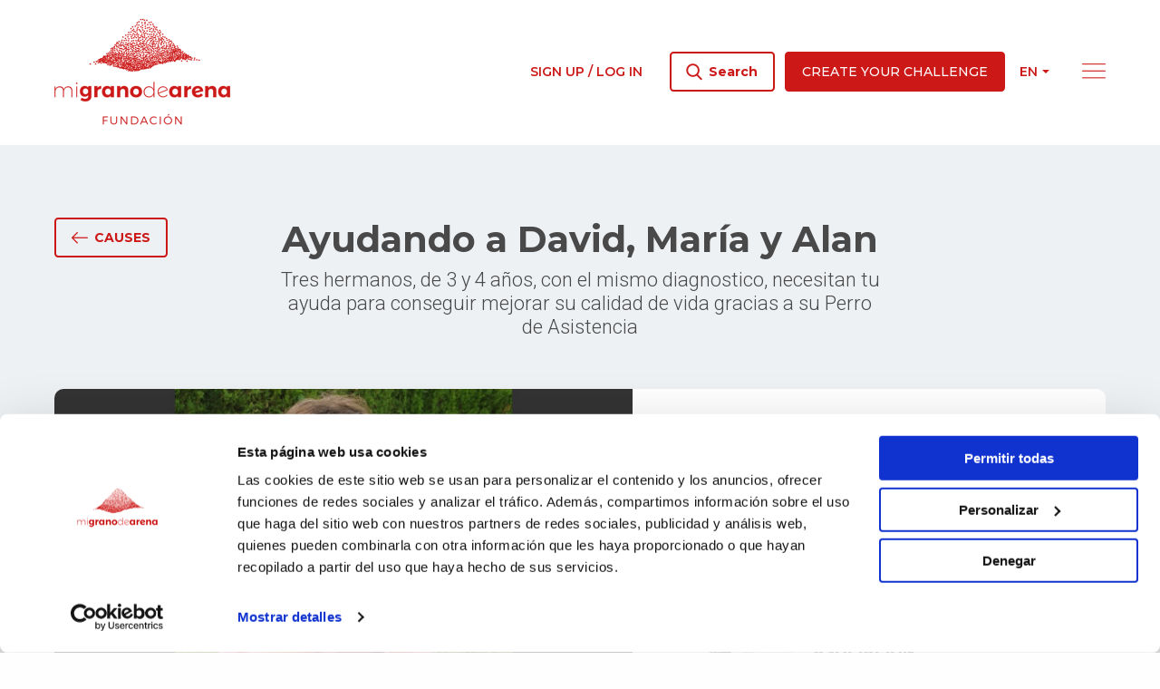

--- FILE ---
content_type: text/html; charset=UTF-8
request_url: https://www.migranodearena.org/en/cause/ayudando-a-david-maria-y-alan
body_size: 22221
content:
<!doctype html>
<html class="no-js" lang="en">
<head>
    <meta charset="utf-8"/>
    <meta http-equiv="x-ua-compatible" content="ie=edge">
    <meta name="viewport" content="width=device-width, initial-scale=1.0">

    
        <script id="Cookiebot" src="https://consent.cookiebot.com/uc.js" data-cbid="c2523931-3e78-43e3-83e5-67ed38208d17" data-blockingmode="auto" type="text/javascript"></script>

        <script>
    var dataLayer = dataLayer || [];
</script>

        <!-- Capa de datos -->
<script>
    dataLayer.push({
        "page": {
    "lang": "en",
    "route": "web.cause.show",
    "url": "/en/cause/ayudando-a-david-maria-y-alan",
    }   
,
        "user":     {
    "isLogged": "no-logueado"
}
    });
</script>

                <script>
    dataLayer.push({
        "cause": {
            "id": "d448afc0-3230-4494-bc19-6fd9a3f5c099",
            "leaderId": "00125737-a098-4808-8772-d7b1c71819e7",
            "donations": "208",
            "funraised": "13501",
            "goal": "13501",
            "daysToGo": "0",
            "progress": "100"
        },
        "causeEvent": {
            "id": "bec33cb1-ebbf-4eac-982b-22f1deae3902",
            "name": "DogPoint-Perros de Asistencia para menores con TEA"
        },
        "causeOng": {
            "id": "00125737-a098-4808-8772-d7b1c71819e7",
            "oName": "asociación dogpoint"
        }
    });
</script>



    
        <script>
    dataLayer.push({
        "event": "pageview"
    });
</script>

        <!-- Google Tag Manager -->
<script>(function(w,d,s,l,i){w[l]=w[l]||[];w[l].push({'gtm.start':
            new Date().getTime(),event:'gtm.js'});var f=d.getElementsByTagName(s)[0],
        j=d.createElement(s),dl=l!='dataLayer'?'&l='+l:'';j.async=true;j.src=
        'https://www.googletagmanager.com/gtm.js?id='+i+dl;f.parentNode.insertBefore(j,f);
    })(window,document,'script','dataLayer','GTM-MRV282M');
</script>
<!-- End Google Tag Manager -->

                <script>
    dataLayer.push({
        "event": "detail",
        "ecommerce": {
            "currencyCode": "EUR",
            "detail": {
                "products": [{
    "name": "Ayudando a David, María y Alan",
    "id": "d448afc0-3230-4494-bc19-6fd9a3f5c099",
    "brand": "00125737-a098-4808-8772-d7b1c71819e7_asociación dogpoint",
    "category": "bec33cb1-ebbf-4eac-982b-22f1deae3902/solidaridad/ong/educación|autismo|terapia animal|infancia",
    "dimension4": "208",
    "dimension6": "13501",
    "dimension8": "100",
            "variant": "0"
}
]
            }
        }
    });
</script>
    
    
            <title>Ayudando a David, María y Alan</title>

    <meta name="description" content="Tres hermanos, de 3 y 4 años, con el mismo diagnostico, necesitan tu ayuda para conseguir mejorar su calidad de vida gracias a su Perro de Asistencia "/>



    <meta property="og:type" content="website">

    <meta property="og:title" content="Ayudando a David, María y Alan"/>

    <meta property="og:description" content="Tres hermanos, de 3 y 4 años, con el mismo diagnostico, necesitan tu ayuda para conseguir mejorar su calidad de vida gracias a su Perro de Asistencia "/>

    <meta property="og:image" content="https://static.migranodearena.org/uploads/causes/d448afc0-3230-4494-bc19-6fd9a3f5c099/canvas600400web_5ff374e31ea36.jpg"/>
    <meta property="og:image:secure_url" content="https://static.migranodearena.org/uploads/causes/d448afc0-3230-4494-bc19-6fd9a3f5c099/canvas600400web_5ff374e31ea36.jpg"/>

    <link rel="stylesheet" href="//fonts.googleapis.com/css?family=Montserrat:400,500,600,700,800&display=swap">
    <link rel="stylesheet" href="//fonts.googleapis.com/css?family=Roboto:300,400,500&display=swap">
    <link rel="stylesheet" href="https://cdnjs.cloudflare.com/ajax/libs/font-awesome/6.3.0/css/all.min.css" integrity="sha512-SzlrxWUlpfuzQ+pcUCosxcglQRNAq/DZjVsC0lE40xsADsfeQoEypE+enwcOiGjk/bSuGGKHEyjSoQ1zVisanQ==" crossorigin="anonymous" referrerpolicy="no-referrer" />

    <link rel="stylesheet" href="/assets/web/mi-grano-de-arena/main.css?6802c4b33194b095c18a70594c0fe386b0076955">

                          
        
                      
            
    <meta name="google-site-verification" content="vtULlkoBCZqMkgYX4Yf-kI87QooZYq3o9BHoeK9hgI0" />

</head>
<body>

<!-- Google Tag Manager (noscript) -->
<noscript><iframe src="https://www.googletagmanager.com/ns.html?id=GTM-MRV282M"
                  height="0" width="0" style="display:none;visibility:hidden"></iframe></noscript>
<!-- End Google Tag Manager (noscript) -->

<div class="Layout">

    <div class="LateralNavigation">
    <div class="LateralNavigation-inner">

        <div class="LateralNavigation-top">

            <form action="/en/search" method="get" class="LateralNavigation-searchForm">
                <div class="LateralNavigation-searchForm-control">
                    <span class="LateralNavigation-searchForm-control-icon"><i class="fi flaticon-search"></i></span>
                    <input type="text" name="query" class="LateralNavigation-searchForm-control-input" placeholder="Search challenges, NGOs, people">
                    <button class="LateralNavigation-searchForm-control-button Button Button--white" disabled>Search</button>
                </div>
            </form>

            <div class="LateralNavigation-createCauseButton">
                <a href="/en/create-cause" class="Button Button--white">
                    Create your challenge
                </a>
            </div>

            <div class="LateralNavigation-languageSwitcher">
                <div class="LanguageSwitcher">
        
    
    
    <div class="DropdownButton"
                >
    <div class="DropdownButton-current">
        <span class="DropdownButton-current-label">
                    en
                </span>
        <i class="DropdownButton-current-arrow fi flaticon-drop-down-arrow"></i>
    </div>

    <div class="DropdownButton-list">
        <div class="DropdownButton-list-inner">
            <ul>
                                    <li class="DropdownButton-list-option"
                        data-label="es"
                                                >
                                                    <a href="/reto/ayudando-a-david-maria-y-alan">
                                es
                            </a>
                                            </li>
                                    <li class="DropdownButton-list-option"
                        data-label="ca"
                                                >
                                                    <a href="/ca/repte/ayudando-a-david-maria-y-alan">
                                ca
                            </a>
                                            </li>
                                    <li class="DropdownButton-list-option"
                        data-label="en"
                                                >
                                                    <a href="/en/cause/ayudando-a-david-maria-y-alan">
                                en
                            </a>
                                            </li>
                            </ul>
        </div>
    </div>
</div>

</div>
            </div>

            <div class="LateralNavigation-closeButton">
                <i class="fi flaticon-close"></i>
            </div>
        </div>

        <div class="LateralNavigation-createCauseButtonMobile">

            <a class="Button Button--whiteOutlined" href="/en/login">
                Sign up / Log in
            </a>

            <a href="/en/create-cause" class="Button Button--white">
                Create your challenge
            </a>
        </div>

        <ul class="LateralNavigation-menu">
            <li class="LateralNavigation-menu-item"><a href="/en/causes">Discover challenges</a></li>
            <li class="LateralNavigation-menu-item"><a href="/en/events">Discover events</a></li>
            <li class="LateralNavigation-menu-item"><a href="/en/ngos">Discover causes</a></li>
            <li class="LateralNavigation-menu-item"><a href="/en/our-foundation">About us</a></li>
            <li class="LateralNavigation-menu-item"><a href="/en/what-is-the-crowdfunding">What is crowdfunding?</a></li>
            <li class="LateralNavigation-menu-item"><a href="/en/want-to-be-an-event-partner">Want to become an event partner?</a></li>
            <li class="LateralNavigation-menu-item"><a href="/en/cause-of-the-month">Cause of the month</a></li>
            <li class="LateralNavigation-menu-item"><a href="/en/people">Persons</a></li>
            <li class="LateralNavigation-menu-item"><a href="/en/companies">Organizations</a></li>
            <li class="LateralNavigation-menu-item"><a href="/en/ngo">NGOs</a></li>
            <li class="LateralNavigation-menu-item"><a href="/en/team">Team</a></li>
            <li class="LateralNavigation-menu-item"><a href="/en/blog">Blog</a></li>
        </ul>

        <div class="LateralNavigation-ctas">
            <a href="/en/solidarityboxes" class="CtaTypeA"
                    style="background-image: url('/assets/web/mi-grano-de-arena/components/cta/type-a/solidarity-boxes/img/cta-1.png')"
        >
            <img class="CtaTypeA-image" src="/assets/web/mi-grano-de-arena/components/cta/type-a/solidarity-boxes/img/sand-hill.png">
    

    <div class="CtaTypeA-text">
                    <h4 class="CtaTypeA-title">Solidarity<br>boxes</h4>
                            <p class="CtaTypeA-description">Your donation in a box</p>
            </div>

    <div class="CtaTypeA-arrow">
        <i class="fi flaticon-arrow-1-right"></i>
    </div>
</a>
            <a href="https://donalo.org" class="CtaTypeA"
                    style="background-image: url('/assets/web/mi-grano-de-arena/components/cta/type-a/donate-it/img/cta-2.png')"
        >
            <img class="CtaTypeA-image" src="/assets/web/mi-grano-de-arena/components/cta/type-a/donate-it/img/sand-hill.png">
    

    <div class="CtaTypeA-text">
                    <h4 class="CtaTypeA-title">Donate</h4>
                            <p class="CtaTypeA-description">Product donation</p>
            </div>

    <div class="CtaTypeA-arrow">
        <i class="fi flaticon-arrow-1-right"></i>
    </div>
</a>
            <a href="/en/volunteering" class="CtaTypeA"
                    style="background-image: url('/assets/web/mi-grano-de-arena/components/cta/type-a/volunteering/img/cta-1.png')"
        >
            <img class="CtaTypeA-image" src="/assets/web/mi-grano-de-arena/components/cta/type-a/volunteering/img/sand-hill.png">
    

    <div class="CtaTypeA-text">
                    <h4 class="CtaTypeA-title">Voluntariado</h4>
                            <p class="CtaTypeA-description">Pequeñas acciones<br>para cambiar el mundo</p>
            </div>

    <div class="CtaTypeA-arrow">
        <i class="fi flaticon-arrow-1-right"></i>
    </div>
</a>
        </div>

        <div class="LateralNavigation-bottom">

            <div class="LateralNavigation-contact">
                <p class="LateralNavigation-contact-title">What can we do for you?</p>
                <a class="LateralNavigation-contact-link" href="/en/contact">Get in touch with us</a>
            </div>

            <div class="LateralNavigation-social">
                <p class="LateralNavigation-social-title">Follow us</p>
                
<div class="FollowUsButtonset">
    <div class="SocialButtonset">
                        <a class="SocialButtonset-button" target="_blank" href="https://twitter.com/migranodearena">
                                    <svg xmlns="http://www.w3.org/2000/svg"
                         shape-rendering="geometricPrecision"
                         text-rendering="geometricPrecision"
                         image-rendering="optimizeQuality"
                         fill-rule="evenodd"
                         clip-rule="evenodd"
                         viewBox="0 0 512 462.799"
                         width="24" height="24"
                         fill="#ffffff"
                         aria-label="Twitter icon"
                         role="img" style="margin-top: 13px;">
                        <path fill-rule="nonzero"
                              d="M403.229 0h78.506L310.219 196.04 512 462.799H354.002L230.261 301.007 88.669 462.799h-78.56l183.455-209.683L0 0h161.999l111.856 147.88L403.229 0zm-27.556 415.805h43.505L138.363 44.527h-46.68l283.99 371.278z"/>
                    </svg>
                            </a>
                                <a class="SocialButtonset-button" target="_blank" href="https://www.facebook.com/migranodearena">
                                    <i class="fi flaticon-facebook"></i>
                            </a>
                                <a class="SocialButtonset-button" target="_blank" href="https://www.instagram.com/migranodearena/">
                                    <i class="fi flaticon-instagram"></i>
                            </a>
                                <a class="SocialButtonset-button" target="_blank" href="https://www.linkedin.com/company/migranodearena/">
                                    <i class="fi flaticon-linkedin"></i>
                            </a>
            </div></div>
            </div>

        </div>

    </div>
</div>

    <div class="Layout-wrapper">

            <header class="HeaderDesktop
        ">

    <div class="HeaderDesktop-inner">

        <div class="HeaderDesktop-main grid-container">

            <div class="HeaderDesktop-main-logo">

                <a href="/en">
                    <img alt="migranodearena.org" class="HeaderDesktop-main-logo-normal" src="/assets/web/mi-grano-de-arena/components/header-desktop/img/mi-grano-de-arena-logo.png"/>
                    <img alt="migranodearena.org" class="HeaderDesktop-main-logo-inline" src="/assets/web/mi-grano-de-arena/components/header-desktop/img/mi-grano-de-arena-logo-inline.png"/>

                </a>
            </div>

            <div class="HeaderDesktop-main-right">

                <div class="HeaderDesktop-main-account">
                                            <a class="HeaderDesktop-main-account-login" href="/en/login">
                            Sign up / Log in
                        </a>
                    
                </div>

                <div class="HeaderDesktop-main-buttonSet">

                    <div class="HeaderDesktop-searchButton Button Button--primaryOutlined Button--normalCase" href="#">
                        <i class="fi flaticon-search"></i>
                        <span>Search</span>
                    </div>

                    <a class="Button Button--primary" href="/en/create-cause">
                        Create your challenge
                    </a>
                </div>

                <div class="HeaderDesktop-main-languageSwitcher">
                    <div class="LanguageSwitcher">
        
    
    
    <div class="DropdownButton"
                >
    <div class="DropdownButton-current">
        <span class="DropdownButton-current-label">
                    en
                </span>
        <i class="DropdownButton-current-arrow fi flaticon-drop-down-arrow"></i>
    </div>

    <div class="DropdownButton-list">
        <div class="DropdownButton-list-inner">
            <ul>
                                    <li class="DropdownButton-list-option"
                        data-label="es"
                                                >
                                                    <a href="/reto/ayudando-a-david-maria-y-alan">
                                es
                            </a>
                                            </li>
                                    <li class="DropdownButton-list-option"
                        data-label="ca"
                                                >
                                                    <a href="/ca/repte/ayudando-a-david-maria-y-alan">
                                ca
                            </a>
                                            </li>
                                    <li class="DropdownButton-list-option"
                        data-label="en"
                                                >
                                                    <a href="/en/cause/ayudando-a-david-maria-y-alan">
                                en
                            </a>
                                            </li>
                            </ul>
        </div>
    </div>
</div>

</div>
                </div>

                <div class="HeaderDesktop-main-lateralNavigationOpenButton">
                    <i class="fi flaticon-menu"></i>
                </div>

            </div>

        </div>

    </div>

</header>

    <header class="HeaderMobile    HeaderMobile
        ">

    <div class="HeaderMobile-inner">

        <div class="HeaderMobile-main grid-container">

            <div class="HeaderMobile-main-lateralNavigationOpenButton">
                <i class="fi flaticon-menu"></i>
            </div>

            <div class="HeaderMobile-main-logo">

                <a href="/en">
                    <img alt="migranodearena.org" class="HeaderMobile-main-logo-normal" src="/assets/web/mi-grano-de-arena/components/header-desktop/img/mi-grano-de-arena-logo.png"/>
                    <img alt="migranodearena.org" class="HeaderMobile-main-logo-inline" src="/assets/web/mi-grano-de-arena/components/header-desktop/img/mi-grano-de-arena-logo-inline.png"/>

                </a>
            </div>

            <div class="HeaderMobile-main-right">
                <div class="HeaderMobile-main-searchModalOpenButton">
                    <i class="fi flaticon-search"></i>
                </div>

                            </div>

        </div>

    </div>

</header>

    <main class="Layout-main">
        
    <div class="CausePage">
        <div class="CausePage-stickyHeader">
    <div class="CausePage-stickyHeader-inner grid-container">

        <div class="CausePage-stickyHeader-left">

            <div class="CausePage-stickyHeader-collected">
                <p class="CausePage-stickyHeader-collected-title">
                    Collected
                </p>
                <p class="CausePage-stickyHeader-collected-amount">
                    13.326€
                </p>
            </div>

            <div class="CausePage-stickyHeader-ong">
                <p class="CausePage-stickyHeader-ong-title">
                    To benefit
                </p>
                <p class="CausePage-stickyHeader-ong-name">
                    
                </p>
            </div>
        </div>

        <div class="CausePage-stickyHeader-right">

            <div class="SharingButtonset">
    <div class="SharingButtonset-inner">

                <div class="addthis_inline_share_toolbox">
                                                                                
            <a class="SharingButtonset-button SharingButtonset-button--facebook"
               href="https://www.facebook.com/sharer.php?u=https://www.migranodearena.org/en/cause/ayudando-a-david-maria-y-alan"
               target="_blank"
               data-action="">
                <i class="fi flaticon-facebook"></i>
            </a>
            <a class="SharingButtonset-button SharingButtonset-button--twitter"
               href="http://www.twitter.com/share?url=https://www.migranodearena.org/en/cause/ayudando-a-david-maria-y-alan&text="
               target="_blank"
               data-action="">
                <!--<i class="fi flaticon-twitter"></i>-->
                <i>
                <svg width="26" height="26" viewBox="0 -4 26 26" fill="none" xmlns="http://www.w3.org/2000/svg">
                    <path fill="white" d="M17.375 1H21.5L14.312 9.515L23 23H16.494L11.24 15.438L5.133 23H1L8.69 13.823L0.5 1H7.133L11.915 8.036L17.375 1ZM16.229 20.885H18.5L6.197 2.976H3.79L16.229 20.885Z"></path>
                </svg>
                </i>
            </a>
        </div>

                <div class="SharingButtonset-custom">

                        
                                <a class="SharingButtonset-button SharingButtonset-button--whatsapp"
   href="https://wa.me/?text=Ayudando a David, María y Alan https%3A%2F%2Fwww.migranodearena.org%2Fen%2Fcause%2Fayudando-a-david-maria-y-alan" target="_blank" rel="noopener noreferrer"
   data-action="share/whatsapp/share">
    <i class="fi flaticon-whatsapp"></i>
</a>

                                <div class="SharingButtonset-button SharingButtonset-button--embed">
                    <i class="fi flaticon-embed"></i>
                </div>
            
                        
        </div>
    </div>
                    <div class="SharingButtonset-embeddableCode">

                        <div class="SharingButtonset-embeddableCode-header">
                <div class="SharingButtonset-embeddableCode-header-closeButton"><i class="fi flaticon-close"></i></div>
                <div class="Button Button--primary Button--sm">Copy code</div>
                <textarea class="SharingButtonset-embeddableCode-code" type="text" readonly rows="4">&lt;iframe allowtransparency=&quot;true&quot; frameborder=&quot;0&quot; width=&quot;300&quot; height=&quot;500&quot; scrolling=&quot;no&quot; src=&quot;https://www.migranodearena.org/en/widget/ayudando-a-david-maria-y-alan&quot;&gt;&lt;/iframe&gt;</textarea>
                <div class="SharingButtonset-embeddableCode-header-copied">Code copied</div>
            </div>

                        <div class="SharingButtonset-embeddableCode-viewport">
                <div class="SharingButtonset-embeddableCode-viewport-loading">
                    <div class="Loader lds-ellipsis
    Loader--primary
">
    <div></div>
    <div></div>
    <div></div>
    <div></div>
</div>
                </div>
                <div class="SharingButtonset-embeddableCode-viewport-iframe"></div>
            </div>
        </div>
    </div>
<script type="text/javascript" src="//s7.addthis.com/js/300/addthis_widget.js#pubid=ra-5e8efa1f6c1c7a16"></script>

            <a href="/en/cause/ayudando-a-david-maria-y-alan/donate" class="Button Button--primary Button--xl">
                <i class="fi flaticon-plus"></i>
                <span>
                    Donate
                </span>
            </a>
                                            </div>

    </div>
</div>

        <div class="CausePage-hero">
            <div class="grid-container">

                <header class="CausePage-header">
    <div class="CausePage-header-inner">

        <div class="CausePage-header-goToCausesButton">
                            <a href="/en/causes" class="Button Button--primaryOutlined">
                            <i class="fi flaticon-arrow-2-left"></i>
                <span>Causes</span>
            </a>
        </div>

        <div class="CausePage-header-caption">
            <h1 class="CausePage-header-title">
                Ayudando a David, María y Alan
            </h1>
            <p class="CausePage-header-description">
                Tres hermanos, de 3 y 4 años, con el mismo diagnostico, necesitan tu ayuda para conseguir mejorar su calidad de vida gracias a su Perro de Asistencia 
            </p>
        </div>

    </div>
</header>

                <section class="CausePage-main">

    <div class="CausePage-main-carousel slick-carousel">

        <div class="CausePage-main-carousel-slides">
                            <div class="CausePage-main-carousel-slide"
                     style="background-image: url('https://static.migranodearena.org/uploads/causes/d448afc0-3230-4494-bc19-6fd9a3f5c099/canvas600400web_5ff374e31ea36.jpg')"
                >
                </div>
                            <div class="CausePage-main-carousel-slide"
                     style="background-image: url('https://static.migranodearena.org/uploads/causes/d448afc0-3230-4494-bc19-6fd9a3f5c099/canvas600400web_5ff374f15aa4a.jpg')"
                >
                </div>
                            <div class="CausePage-main-carousel-slide"
                     style="background-image: url('https://static.migranodearena.org/uploads/causes/d448afc0-3230-4494-bc19-6fd9a3f5c099/canvas600400web_5ff374fae00c5.jpg')"
                >
                </div>
                            <div class="CausePage-main-carousel-slide"
                     style="background-image: url('https://static.migranodearena.org/uploads/causes/d448afc0-3230-4494-bc19-6fd9a3f5c099/canvas600400web_5ff37505e8cbd.jpg')"
                >
                </div>
                            <div class="CausePage-main-carousel-slide"
                     style="background-image: url('https://static.migranodearena.org/uploads/causes/d448afc0-3230-4494-bc19-6fd9a3f5c099/canvas600400web_5ff375177648c.jpg')"
                >
                </div>
                            <div class="CausePage-main-carousel-slide"
                     style="background-image: url('https://static.migranodearena.org/uploads/causes/d448afc0-3230-4494-bc19-6fd9a3f5c099/canvas600400web_5ff375236d2b6.jpg')"
                >
                </div>
                            <div class="CausePage-main-carousel-slide"
                     style="background-image: url('https://static.migranodearena.org/uploads/causes/d448afc0-3230-4494-bc19-6fd9a3f5c099/canvas600400web_5ff375322a0a4.jpg')"
                >
                </div>
            
                            <div class="CausePage-main-carousel-slide">
                    <iframe src="https://www.youtube.com/embed/ixIEcqjlaHE" frameborder="0" allow="accelerometer; encrypted-media; gyroscope; picture-in-picture" allowfullscreen></iframe>
                </div>
                    </div>

        <div class="CausePage-main-carousel-arrows"></div>
        <div class="CausePage-main-carousel-dots"></div>
    </div>

    <div class="CausePage-main-numbers">

        <div class="CausePage-main-numbers-row">

            <div class="CausePage-main-numbers-collected">
                <p class="CausePage-main-numbers-title">Collected</p>
                <p class="CausePage-main-numbers-collected-amount">13.326€</p>
            </div>

            <div class="CausePage-main-numbers-generic">
                <p class="CausePage-main-numbers-title">Goal</p>
                <p class="CausePage-main-numbers-generic-amount">13.501€</p>
            </div>
        </div>

        <div class="CausePage-main-numbers-row">

            <div class="CausePage-main-numbers-generic">
                <p class="CausePage-main-numbers-title">Donations</p>
                <p class="CausePage-main-numbers-generic-amount">204</p>
            </div>

            <div class="CausePage-main-numbers-generic">
                <p class="CausePage-main-numbers-title">Left</p>
                <p class="CausePage-main-numbers-generic-amount">
                                            Finished
                                    </p>
            </div>
        </div>

        <div class="CausePage-main-numbers-progressBar">
            <div class="CausePage-main-numbers-progressBar-percentage" style="left: 100%;">100<span>%</span></div>
            <div class="CausePage-main-numbers-progressBar-completed" style="width: 100%;"></div>
        </div>

        <div class="CausePage-main-numbers-ong">
            <div class="CauseOngCard">

    <p class="CauseOngCard-title">In support of</p>

    <div class="CauseOngCard-composition">
        <div class="CauseOngCard-image">
                    
    
    <div class="ProfileImage">
                                    <div class="ProfileImage-ong">
                    <img src="https://static.migranodearena.org/uploads/old/images/users/125737/image__MG_4664.JPG">
                </div>
                        </div>
        </div>
        <h4 class="CauseOngCard-name">
            <a href="/en/user/asociacion-dogpoint" target="_blank">ASOCIACIÓN DOGPOINT</a>
        </h4>
    </div>

</div>
        </div>

        
    </div>

</section>

                <section class="CausePage-details">

    <div class="CausePage-details-left">

        
        <div class="CausePage-details-leader">
            <div class="CauseLeaderCard">

    <p class="CauseLeaderCard-title">Cause lead by</p>

    <div class="CauseLeaderCard-composition">

        <a href="/en/user/asociacion-dogpoint" target="_blank">
                    
    
    <div class="ProfileImage">
                                    <div class="ProfileImage-ong">
                    <img src="https://static.migranodearena.org/uploads/old/images/users/125737/image__MG_4664.JPG">
                </div>
                        </div>
        </a>

        <div class="CauseLeaderCard-name">
            <a href="/en/user/asociacion-dogpoint" target="_blank">
                Asociación DogPoint
            </a>
                    </div>
    </div>

</div>
        </div>

        
                    <div class="CausePage-details-event">
                <div class="CausePage-details-title">
                    Event
                </div>
                <a class="CausePage-details-event-name" href="/en/event/dogpoint-perros-de-asistencia-para-menores-con-tea" target="_blank">
                    DogPoint-Perros de Asistencia para menores con TEA
                </a>
            </div>
        
        
                    <div class="CausePage-details-categories">
                <p class="CausePage-details-title">
                    Category
                </p>
                <div class="CausePage-details-categories-list">
                                            <span class="badge">Educación</span>
                                            <span class="badge">Autismo</span>
                                            <span class="badge">Terapia Animal</span>
                                            <span class="badge">Infancia</span>
                                    </div>
            </div>
            </div>

    <div class="CausePage-details-right">

        <p class="CausePage-details-title">
            Share this event
        </p>
        <div class="SharingButtonset">
    <div class="SharingButtonset-inner">

                <div class="addthis_inline_share_toolbox">
                                                                                
            <a class="SharingButtonset-button SharingButtonset-button--facebook"
               href="https://www.facebook.com/sharer.php?u=https://www.migranodearena.org/en/cause/ayudando-a-david-maria-y-alan"
               target="_blank"
               data-action="">
                <i class="fi flaticon-facebook"></i>
            </a>
            <a class="SharingButtonset-button SharingButtonset-button--twitter"
               href="http://www.twitter.com/share?url=https://www.migranodearena.org/en/cause/ayudando-a-david-maria-y-alan&text="
               target="_blank"
               data-action="">
                <!--<i class="fi flaticon-twitter"></i>-->
                <i>
                <svg width="26" height="26" viewBox="0 -4 26 26" fill="none" xmlns="http://www.w3.org/2000/svg">
                    <path fill="white" d="M17.375 1H21.5L14.312 9.515L23 23H16.494L11.24 15.438L5.133 23H1L8.69 13.823L0.5 1H7.133L11.915 8.036L17.375 1ZM16.229 20.885H18.5L6.197 2.976H3.79L16.229 20.885Z"></path>
                </svg>
                </i>
            </a>
        </div>

                <div class="SharingButtonset-custom">

                        
                                <a class="SharingButtonset-button SharingButtonset-button--whatsapp"
   href="https://wa.me/?text=Ayudando a David, María y Alan https%3A%2F%2Fwww.migranodearena.org%2Fen%2Fcause%2Fayudando-a-david-maria-y-alan" target="_blank" rel="noopener noreferrer"
   data-action="share/whatsapp/share">
    <i class="fi flaticon-whatsapp"></i>
</a>

                                <div class="SharingButtonset-button SharingButtonset-button--embed">
                    <i class="fi flaticon-embed"></i>
                </div>
            
                        
        </div>
    </div>
                    <div class="SharingButtonset-embeddableCode">

                        <div class="SharingButtonset-embeddableCode-header">
                <div class="SharingButtonset-embeddableCode-header-closeButton"><i class="fi flaticon-close"></i></div>
                <div class="Button Button--primary Button--sm">Copy code</div>
                <textarea class="SharingButtonset-embeddableCode-code" type="text" readonly rows="4">&lt;iframe allowtransparency=&quot;true&quot; frameborder=&quot;0&quot; width=&quot;300&quot; height=&quot;500&quot; scrolling=&quot;no&quot; src=&quot;https://www.migranodearena.org/en/widget/ayudando-a-david-maria-y-alan&quot;&gt;&lt;/iframe&gt;</textarea>
                <div class="SharingButtonset-embeddableCode-header-copied">Code copied</div>
            </div>

                        <div class="SharingButtonset-embeddableCode-viewport">
                <div class="SharingButtonset-embeddableCode-viewport-loading">
                    <div class="Loader lds-ellipsis
    Loader--primary
">
    <div></div>
    <div></div>
    <div></div>
    <div></div>
</div>
                </div>
                <div class="SharingButtonset-embeddableCode-viewport-iframe"></div>
            </div>
        </div>
    </div>
<script type="text/javascript" src="//s7.addthis.com/js/300/addthis_widget.js#pubid=ra-5e8efa1f6c1c7a16"></script>

        <p class="CausePage-details-published">
            Published: 4 Jan 2021
        </p>

    </div>

</section>

            </div>
        </div>


        <div class="grid-container">

            <div class="CausePage-middle">

                <div class="CausePage-middle-left">
                    <section class="CausePage-extendedInfo">

    
    <div class="CausePage-extendedInfo-tabs">
        <ul class="CausePage-extendedInfo-tabs-inner" data-tabs id="deeplinked-tabs">

            <li class="CausePage-extendedInfo-tabs-item tabs-title is-active">
                <a href="#tabContentHistory" aria-selected="true">
                    History
                </a>
            </li>

            <li class="CausePage-extendedInfo-tabs-item tabs-title">
                <a href="#tabContentAbout">
                    About the NGO
                </a>
            </li>

            
                    </ul>
    </div>

    <div class="tabs-content" data-tabs-content="deeplinked-tabs">

        
        <div class="tabs-panel is-active" id="tabContentHistory">
            <section class="CausePage-extendedInfo-content content-formatted">
                <p class="_04xlpA direction-ltr align-justify para-style-body" style="text-align: justify;"><span class="JsGRdQ">David, Mar&iacute;a y Alan, son hermanos, los tres diagnosticados de Trastorno del Espectro Autista(TEA)</span><span class="JsGRdQ">. <strong>Cada uno tiene su personalidad y necesidades, y su familia busca constantemente darles las mejores oportunidades de inclusi&oacute;n y desarrollo.</strong></span></p>
<p class="_04xlpA direction-ltr align-justify para-style-body" style="text-align: justify;"><strong><span class="JsGRdQ">David</span></strong><span class="JsGRdQ"><strong>,</strong> tiene 4 a&ntilde;os, </span><span class="JsGRdQ">es <strong>muy cari&ntilde;oso y efusivo</strong>,</span><span class="JsGRdQ"> le encantan los abrazos y el contacto en general, </span><strong><span class="JsGRdQ">adora los peces y empieza a jugar con su perra Lula.</span><span class="JsGRdQ"> Las </span><span class="JsGRdQ">conductas que m&aacute;s preocupan</span><span class="JsGRdQ"> a sus padres son</span><span class="JsGRdQ"> las fugas, no tiene noci&oacute;n del peligro</span></strong><span class="JsGRdQ"><strong>,</strong> adem&aacute;s, aunque empieza a comunicarse a trav&eacute;s de pictogramas, </span><span class="JsGRdQ"><strong>le causa mucha frustraci&oacute;n y estr&eacute;s que no le entiendan, llegando a tener crisis en las que se autolesiona</strong>.</span></p>
<p class="_04xlpA direction-ltr align-justify para-style-body" style="text-align: justify;"><span class="JsGRdQ"><strong>Mar&iacute;a y Alan son mellizos</strong>,</span><span class="JsGRdQ"> ambos de 3 a&ntilde;os, Mar&iacute;a es </span><span class="JsGRdQ">nerviosa, <strong>le gusta el contacto, sobre todo las cosquillas,</strong></span><span class="JsGRdQ"> apenas se comunica, </span><span class="JsGRdQ">l<strong>os espacios p&uacute;blicos le causan mucho estr&eacute;s</strong></span><span class="JsGRdQ"> y al igual que su hermano David, no tiene noci&oacute;n ninguna del peligro, </span><strong><span class="JsGRdQ">en la calle puede salir corriendo de un momento a otro</span><span class="JsGRdQ">.</span></strong></p>
<p class="_04xlpA direction-ltr align-justify para-style-body" style="text-align: justify;"><strong><span class="JsGRdQ">Alan es tranquilo y cari&ntilde;oso</span></strong><span class="JsGRdQ">, se comunica repitiendo palabras y <strong>l</strong></span><strong><span class="JsGRdQ">e encantan los animales, interact&uacute;a continuamente con su perra Lula</span></strong><span class="JsGRdQ"><strong>,</strong> aunque no tiene el mismo inter&eacute;s hacia sus iguales. <strong>En cuanto a </strong></span><strong><span class="JsGRdQ">las crisis, le cuesta autorregularse, pueden durar bastante m&aacute;s tiempo que las de sus hermanos, lanza cosas y se frustra con los cambios de rutina.</span></strong></p>
<p class="_04xlpA direction-ltr align-justify para-style-body" style="text-align: justify;"><strong><span class="JsGRdQ">Este es un caso en el que un </span><span class="JsGRdQ">Perro de Asistencia ser&iacute;a un elemento clave para la familia,</span></strong><span class="JsGRdQ"> pues entre sus principales necesidades est&aacute;n: el control de la frustraci&oacute;n, interacciones sociales y la seguridad vial.</span></p>
<p class="_04xlpA direction-ltr align-justify para-style-body" style="text-align: justify;"><span class="JsGRdQ"><strong>La tolerancia a la frustraci&oacute;n y la reducci&oacute;n del estr&eacute;s mejorar&aacute;n gracias al apoyo de su perro</strong>,</span><span class="JsGRdQ"> una vez tengan un v&iacute;nculo afectivo. Se trata de darle un amigo incondicional que los acompa&ntilde;e y ayude a superar cada nuevo reto. </span><span class="JsGRdQ"><strong>El perro ser&aacute; entrenado para intervenir durante las crisis y ayudarles a autorregularse.</strong> </span><span class="JsGRdQ">Sobre todo para David y Alan.</span></p>
<p class="_04xlpA direction-ltr align-justify para-style-body" style="text-align: justify;"><span class="JsGRdQ">Las </span><strong><span class="JsGRdQ">Interacciones sociales</span></strong><span class="JsGRdQ"> son muy importantes en el d&iacute;a a d&iacute;a de las personas, </span><strong><span class="JsGRdQ">para Mar&iacute;a es agobiante ir a espacios donde hay mucha gente, las luces y el ruido le crean estr&eacute;s</span></strong><span class="JsGRdQ"><strong>,</strong> teniendo interacciones sociales limitadas. </span><strong><span class="JsGRdQ">Su Perro de Asistencia la acompa&ntilde;ar&aacute; en estos espacios, </span></strong><span class="JsGRdQ"><strong>creando un clima de confianza y en el caso de tener momentos de estr&eacute;s o agobio el perro se encargar&aacute; de calmarla</strong>. Adem&aacute;s de</span><span class="JsGRdQ"> dar apoyo a sus hermanos, mejorando la calidad de vida de la familia y permiti&eacute;ndoles salir a estos espacios, pues apenas salen de casa.</span></p>
<p class="_04xlpA direction-ltr align-justify para-style-body" style="text-align: justify;"><span class="JsGRdQ">En cuanto a la </span><span class="JsGRdQ"><strong>seguridad vial</strong>,</span><span class="JsGRdQ"> es un </span><span class="JsGRdQ">problema frecuente en menores con TEA</span><span class="JsGRdQ">, en el caso de David, Mar&iacute;a y Alan es una forma de anticipar la aparici&oacute;n de fugas en la v&iacute;a p&uacute;blica ya que </span><strong><span class="JsGRdQ">el Perro de Asistencia impedir&aacute; las fugas evitando que haya m&aacute;s en un futuro</span></strong><span class="JsGRdQ"><strong>.</strong> David es uno de los hermanos que m&aacute;s fugas tiene, por lo que es el que ir&aacute; sujeto a su Perro de Asistencia, por otro lado, Alan, el hermano que m&aacute;s inter&eacute;s tiene por los animales, pero el que menos fugas tiene ir&aacute; sujetando uno de los asas del peto, de esta manera, <strong>se podr&aacute; controlar totalmente las fugas de uno de los menores y controlar al segundo de manera parcial. </strong></span><strong><span class="JsGRdQ">Gracias a su Perro de Asistencia, David, Alan y Mar&iacute;a podr&aacute;n salir a la calle de manera m&aacute;s aut&oacute;noma y segura, creando futuras oportunidades de inclusi&oacute;n social y de desarrollo para ellos.</span></strong></p>
<p class="_04xlpA direction-ltr align-justify para-style-body" style="text-align: justify;"><span class="JsGRdQ">Los tres hermanos, han convivido con perros y gatos desde que eran peque&ntilde;os, <strong>tienen inter&eacute;s por los animales y esto ser&aacute; la base del trabajo con ellos.</strong></span><span class="JsGRdQ"> Gracias a su Perro de Asistencia</span><span class="JsGRdQ"> no s&oacute;lo mejoraremos el control de la frustraci&oacute;n, las interacciones sociales y la seguridad vial. </span><strong><span class="JsGRdQ">Ense&ntilde;aremos a sus padres a utilizar la motivaci&oacute;n por el perro como elemento para que evolucionen en la comunicaci&oacute;n verbal y otros aspectos claves de su desarrollo.</span></strong></p>
<p class="_04xlpA direction-ltr align-justify para-style-body" style="text-align: justify;"><span class="JsGRdQ"><strong>Una persona motivada no tiene l&iacute;mites y eso es lo que queremos para David, Mar&iacute;a y Alan que est&aacute;n en un momento clave de su desarrollo.</strong> </span><span class="JsGRdQ">Ser&iacute;a clave para gestionar todas las situaciones del d&iacute;a a d&iacute;a de la familia permitiendo a los padres evitar las conductas de fuga, la frustraci&oacute;n y aumentar las oportunidades de interacci&oacute;n.</span></p>
<p class="_04xlpA direction-ltr align-justify para-style-body" style="text-align: justify;"><span class="JsGRdQ">Por todo ello, </span><strong><span class="JsGRdQ">valoramos que un Perro de Asistencia ser&iacute;a de un valor incalculable para una familia que busca dar a sus hijos todas las oportunidades,</span></strong><span class="JsGRdQ"> convirti&eacute;ndose en uno m&aacute;s del equipo, un compa&ntilde;ero que les acompa&ntilde;e en el d&iacute;a a d&iacute;a y les ayude a superar cada nuevo reto.</span></p>
<p class="_04xlpA direction-ltr align-justify para-style-body" style="text-align: justify;">&nbsp;</p>
            </section>
        </div>

        
        <div class="tabs-panel" id="tabContentAbout">
            <section class="CausePage-extendedInfo-content">
                <div class="CausePage-extendedInfo-ong">

                                                                <img class="CausePage-extendedInfo-ong-image" src="https://static.migranodearena.org/uploads/old/images/users/125737/image__MG_4664.JPG">
                    
                    <div class="content-formatted">
                        <p>ONG especializada en la ayuda a familias de ni&ntilde;os con TEA (Trastornos del Espectro Autista). Entrenamos los Perros de Asistencia que las familias necesitan. Nuestros perros evitan que los menores crucen carreteras, los localizan en caso de que se desorienten, reducen sus crisis sensoriales y favorecen la inclusi&oacute;n social. Marcan la diferencia cuando las familias tienen miedo de salir a la calle porque el peque lo va a pasar mal o se va a escapar.&nbsp;</p>
                    </div>
                </div>
            </section>
        </div>

        
        <div class="tabs-panel" id="tabContentUpdates">
            <section class="CausePage-extendedInfo-content">
                <div class="CausePage-updates">

    <ul class="TimelineAccordion accordion" data-accordion>
    </ul>

    <ul class="TimelineAccordion accordion" data-accordion>
                        </ul>

</div>
            </section>
        </div>

        
        <div class="tabs-panel" id="tabContentRewards">
            <section class="CausePage-extendedInfo-content">
                
            </section>
        </div>

    </div>

</section>
                </div>

                <div class="CausePage-middle-right">
                                        <section class="CausePage-donors">

    <h3 class="CausePage-donors-title">
        <span class="CausePage-donors-title-copy">Donators</span>
        <span class="CausePage-donors-title-count">(208)</span>
    </h3>

    <div class="CausePage-donors-list">
                                        <div class="CausePage-donors-list-item  CausePage-donors-list-item--visible ">
                <div class="CausePage-donors-list-item-image">
                                            <div class="ProfileImage ProfileImage--anonymous">
    <div class="ProfileImage-user">
        <div class="ProfileImage-user-image"
             style="background-image: url('/assets/web/mi-grano-de-arena/images/user-anonymous.png')"
        ></div>
    </div>
</div>
                                    </div>
                <div>
                                            <p class="CausePage-donors-list-item-name">
                                                            Anonymous
                                                    </p>
                                        <div>
                        <p class="CausePage-donors-list-item-amount">
                                                            Hidden donation
                                                    </p>
                        <p class="CausePage-donors-list-item-timeAgo">
                                                            1,308 days ago
                                                    </p>
                    </div>
                </div>
            </div>
                                <div class="CausePage-donors-list-item  CausePage-donors-list-item--visible ">
                <div class="CausePage-donors-list-item-image">
                    
                                    
    
    <div class="ProfileImage">
                    <div class="ProfileImage-user">

                    <div class="ProfileImage-user-image"
                         style="background-image: url('/assets/web/mi-grano-de-arena/images/user-anonymous.png')"
                    ></div>

            </div>
            </div>

                                    </div>
                <div>
                                            <p class="CausePage-donors-list-item-name">
                                                                                                                                        Carla 
                                                                                                                        </p>
                                        <div>
                        <p class="CausePage-donors-list-item-amount">
                                                            Hidden donation
                                                    </p>
                        <p class="CausePage-donors-list-item-timeAgo">
                                                            1,343 days ago
                                                    </p>
                    </div>
                </div>
            </div>
                                <div class="CausePage-donors-list-item  CausePage-donors-list-item--visible ">
                <div class="CausePage-donors-list-item-image">
                    
                                    
    
    <div class="ProfileImage">
                    <div class="ProfileImage-user">

                    <div class="ProfileImage-user-image"
                         style="background-image: url('/assets/web/mi-grano-de-arena/images/user-anonymous.png')"
                    ></div>

            </div>
            </div>

                                    </div>
                <div>
                                            <p class="CausePage-donors-list-item-name">
                                                                                                                                        Pilar
                                                                                                                        </p>
                                        <div>
                        <p class="CausePage-donors-list-item-amount">
                                                            300€
                                                    </p>
                        <p class="CausePage-donors-list-item-timeAgo">
                                                            1,448 days ago
                                                    </p>
                    </div>
                </div>
            </div>
                                <div class="CausePage-donors-list-item  CausePage-donors-list-item--visible ">
                <div class="CausePage-donors-list-item-image">
                    
                                    
    
    <div class="ProfileImage">
                    <div class="ProfileImage-user">

                    <div class="ProfileImage-user-image"
                         style="background-image: url('/assets/web/mi-grano-de-arena/images/user-anonymous.png')"
                    ></div>

            </div>
            </div>

                                    </div>
                <div>
                                            <p class="CausePage-donors-list-item-name">
                                                                                                                                        ana isabel
                                                                                                                        </p>
                                        <div>
                        <p class="CausePage-donors-list-item-amount">
                                                            Hidden donation
                                                    </p>
                        <p class="CausePage-donors-list-item-timeAgo">
                                                            1,474 days ago
                                                    </p>
                    </div>
                </div>
            </div>
                                <div class="CausePage-donors-list-item  CausePage-donors-list-item--visible ">
                <div class="CausePage-donors-list-item-image">
                    
                                    
    
    <div class="ProfileImage">
                    <div class="ProfileImage-user">

                    <div class="ProfileImage-user-image"
                         style="background-image: url('/assets/web/mi-grano-de-arena/images/user-anonymous.png')"
                    ></div>

            </div>
            </div>

                                    </div>
                <div>
                                            <p class="CausePage-donors-list-item-name">
                                                                                                                                        joaquin
                                                                                                                        </p>
                                        <div>
                        <p class="CausePage-donors-list-item-amount">
                                                            50€
                                                    </p>
                        <p class="CausePage-donors-list-item-timeAgo">
                                                            1,479 days ago
                                                    </p>
                    </div>
                </div>
            </div>
                                <div class="CausePage-donors-list-item ">
                <div class="CausePage-donors-list-item-image">
                    
                                    
    
    <div class="ProfileImage">
                    <div class="ProfileImage-user">

                    <div class="ProfileImage-user-image"
                         style="background-image: url('/assets/web/mi-grano-de-arena/images/user-anonymous.png')"
                    ></div>

            </div>
            </div>

                                    </div>
                <div>
                                            <p class="CausePage-donors-list-item-name">
                                                                                                                                        JOAQUIN JOSE
                                                                                                                        </p>
                                        <div>
                        <p class="CausePage-donors-list-item-amount">
                                                            150€
                                                    </p>
                        <p class="CausePage-donors-list-item-timeAgo">
                                                            1,487 days ago
                                                    </p>
                    </div>
                </div>
            </div>
                                <div class="CausePage-donors-list-item ">
                <div class="CausePage-donors-list-item-image">
                    
                                    
    
    <div class="ProfileImage">
                    <div class="ProfileImage-user">

                    <div class="ProfileImage-user-image"
                         style="background-image: url('/assets/web/mi-grano-de-arena/images/user-anonymous.png')"
                    ></div>

            </div>
            </div>

                                    </div>
                <div>
                                            <p class="CausePage-donors-list-item-name">
                                                                                                                                        AMADOR
                                                                                                                        </p>
                                        <div>
                        <p class="CausePage-donors-list-item-amount">
                                                            150€
                                                    </p>
                        <p class="CausePage-donors-list-item-timeAgo">
                                                            1,487 days ago
                                                    </p>
                    </div>
                </div>
            </div>
                                <div class="CausePage-donors-list-item ">
                <div class="CausePage-donors-list-item-image">
                    
                                    
    
    <div class="ProfileImage">
                    <div class="ProfileImage-user">

                    <div class="ProfileImage-user-image"
                         style="background-image: url('/assets/web/mi-grano-de-arena/images/user-anonymous.png')"
                    ></div>

            </div>
            </div>

                                    </div>
                <div>
                                            <p class="CausePage-donors-list-item-name">
                                                                                                                                        ANGEL
                                                                                                                        </p>
                                        <div>
                        <p class="CausePage-donors-list-item-amount">
                                                            50€
                                                    </p>
                        <p class="CausePage-donors-list-item-timeAgo">
                                                            1,487 days ago
                                                    </p>
                    </div>
                </div>
            </div>
                                <div class="CausePage-donors-list-item ">
                <div class="CausePage-donors-list-item-image">
                                            <div class="ProfileImage ProfileImage--anonymous">
    <div class="ProfileImage-user">
        <div class="ProfileImage-user-image"
             style="background-image: url('/assets/web/mi-grano-de-arena/images/user-anonymous.png')"
        ></div>
    </div>
</div>
                                    </div>
                <div>
                                            <p class="CausePage-donors-list-item-name">
                                                            Anonymous
                                                    </p>
                                        <div>
                        <p class="CausePage-donors-list-item-amount">
                                                            50€
                                                    </p>
                        <p class="CausePage-donors-list-item-timeAgo">
                                                            1,487 days ago
                                                    </p>
                    </div>
                </div>
            </div>
                                <div class="CausePage-donors-list-item ">
                <div class="CausePage-donors-list-item-image">
                                            <div class="ProfileImage ProfileImage--anonymous">
    <div class="ProfileImage-user">
        <div class="ProfileImage-user-image"
             style="background-image: url('/assets/web/mi-grano-de-arena/images/user-anonymous.png')"
        ></div>
    </div>
</div>
                                    </div>
                <div>
                                            <p class="CausePage-donors-list-item-name">
                                                            Anonymous
                                                    </p>
                                        <div>
                        <p class="CausePage-donors-list-item-amount">
                                                            50€
                                                    </p>
                        <p class="CausePage-donors-list-item-timeAgo">
                                                            1,491 days ago
                                                    </p>
                    </div>
                </div>
            </div>
                                <div class="CausePage-donors-list-item ">
                <div class="CausePage-donors-list-item-image">
                                            <div class="ProfileImage ProfileImage--anonymous">
    <div class="ProfileImage-user">
        <div class="ProfileImage-user-image"
             style="background-image: url('/assets/web/mi-grano-de-arena/images/user-anonymous.png')"
        ></div>
    </div>
</div>
                                    </div>
                <div>
                                            <p class="CausePage-donors-list-item-name">
                                                            Anonymous
                                                    </p>
                                        <div>
                        <p class="CausePage-donors-list-item-amount">
                                                            20€
                                                    </p>
                        <p class="CausePage-donors-list-item-timeAgo">
                                                            1,500 days ago
                                                    </p>
                    </div>
                </div>
            </div>
                                <div class="CausePage-donors-list-item ">
                <div class="CausePage-donors-list-item-image">
                                            <div class="ProfileImage ProfileImage--anonymous">
    <div class="ProfileImage-user">
        <div class="ProfileImage-user-image"
             style="background-image: url('/assets/web/mi-grano-de-arena/images/user-anonymous.png')"
        ></div>
    </div>
</div>
                                    </div>
                <div>
                                            <p class="CausePage-donors-list-item-name">
                                                            Anonymous
                                                    </p>
                                        <div>
                        <p class="CausePage-donors-list-item-amount">
                                                            Hidden donation
                                                    </p>
                        <p class="CausePage-donors-list-item-timeAgo">
                                                            1,537 days ago
                                                    </p>
                    </div>
                </div>
            </div>
                                <div class="CausePage-donors-list-item ">
                <div class="CausePage-donors-list-item-image">
                                            <div class="ProfileImage ProfileImage--anonymous">
    <div class="ProfileImage-user">
        <div class="ProfileImage-user-image"
             style="background-image: url('/assets/web/mi-grano-de-arena/images/user-anonymous.png')"
        ></div>
    </div>
</div>
                                    </div>
                <div>
                                            <p class="CausePage-donors-list-item-name">
                                                            Anonymous
                                                    </p>
                                        <div>
                        <p class="CausePage-donors-list-item-amount">
                                                            Hidden donation
                                                    </p>
                        <p class="CausePage-donors-list-item-timeAgo">
                                                            1,537 days ago
                                                    </p>
                    </div>
                </div>
            </div>
                                <div class="CausePage-donors-list-item ">
                <div class="CausePage-donors-list-item-image">
                                            <div class="ProfileImage ProfileImage--anonymous">
    <div class="ProfileImage-user">
        <div class="ProfileImage-user-image"
             style="background-image: url('/assets/web/mi-grano-de-arena/images/user-anonymous.png')"
        ></div>
    </div>
</div>
                                    </div>
                <div>
                                            <p class="CausePage-donors-list-item-name">
                                                            Anonymous
                                                    </p>
                                        <div>
                        <p class="CausePage-donors-list-item-amount">
                                                            50€
                                                    </p>
                        <p class="CausePage-donors-list-item-timeAgo">
                                                            1,566 days ago
                                                    </p>
                    </div>
                </div>
            </div>
                                <div class="CausePage-donors-list-item ">
                <div class="CausePage-donors-list-item-image">
                                            <div class="ProfileImage ProfileImage--anonymous">
    <div class="ProfileImage-user">
        <div class="ProfileImage-user-image"
             style="background-image: url('/assets/web/mi-grano-de-arena/images/user-anonymous.png')"
        ></div>
    </div>
</div>
                                    </div>
                <div>
                                            <p class="CausePage-donors-list-item-name">
                                                                                                                                        &quot;1 grano no hace 1 granero, pero más, sí&quot;. 
                                                                                                                        </p>
                                        <div>
                        <p class="CausePage-donors-list-item-amount">
                                                            Hidden donation
                                                    </p>
                        <p class="CausePage-donors-list-item-timeAgo">
                                                            1,599 days ago
                                                    </p>
                    </div>
                </div>
            </div>
                                <div class="CausePage-donors-list-item ">
                <div class="CausePage-donors-list-item-image">
                    
                                    
    
    <div class="ProfileImage">
                    <div class="ProfileImage-user">

                    <div class="ProfileImage-user-image"
                         style="background-image: url('/assets/web/mi-grano-de-arena/images/user-anonymous.png')"
                    ></div>

            </div>
            </div>

                                    </div>
                <div>
                                            <p class="CausePage-donors-list-item-name">
                                                                                                                                        Pilar
                                                                                                                        </p>
                                        <div>
                        <p class="CausePage-donors-list-item-amount">
                                                            1.020€
                                                    </p>
                        <p class="CausePage-donors-list-item-timeAgo">
                                                            1,607 days ago
                                                    </p>
                    </div>
                </div>
            </div>
                                <div class="CausePage-donors-list-item ">
                <div class="CausePage-donors-list-item-image">
                                            <div class="ProfileImage ProfileImage--anonymous">
    <div class="ProfileImage-user">
        <div class="ProfileImage-user-image"
             style="background-image: url('/assets/web/mi-grano-de-arena/images/user-anonymous.png')"
        ></div>
    </div>
</div>
                                    </div>
                <div>
                                            <p class="CausePage-donors-list-item-name">
                                                                                                                                        Jose
                                                                                                                        </p>
                                        <div>
                        <p class="CausePage-donors-list-item-amount">
                                                            35€
                                                    </p>
                        <p class="CausePage-donors-list-item-timeAgo">
                                                            1,629 days ago
                                                    </p>
                    </div>
                </div>
            </div>
                                <div class="CausePage-donors-list-item ">
                <div class="CausePage-donors-list-item-image">
                                            <div class="ProfileImage ProfileImage--anonymous">
    <div class="ProfileImage-user">
        <div class="ProfileImage-user-image"
             style="background-image: url('/assets/web/mi-grano-de-arena/images/user-anonymous.png')"
        ></div>
    </div>
</div>
                                    </div>
                <div>
                                            <p class="CausePage-donors-list-item-name">
                                                                                                                                        Jose
                                                                                                                        </p>
                                        <div>
                        <p class="CausePage-donors-list-item-amount">
                                                            Hidden donation
                                                    </p>
                        <p class="CausePage-donors-list-item-timeAgo">
                                                            1,629 days ago
                                                    </p>
                    </div>
                </div>
            </div>
                                <div class="CausePage-donors-list-item ">
                <div class="CausePage-donors-list-item-image">
                    
                                    
    
    <div class="ProfileImage">
                    <div class="ProfileImage-user">

                    <div class="ProfileImage-user-image"
                         style="background-image: url('/assets/web/mi-grano-de-arena/images/user-anonymous.png')"
                    ></div>

            </div>
            </div>

                                    </div>
                <div>
                                            <p class="CausePage-donors-list-item-name">
                                                                                                                                        M.ª Deseada
                                                                                                                        </p>
                                        <div>
                        <p class="CausePage-donors-list-item-amount">
                                                            25€
                                                    </p>
                        <p class="CausePage-donors-list-item-timeAgo">
                                                            1,640 days ago
                                                    </p>
                    </div>
                </div>
            </div>
                                <div class="CausePage-donors-list-item ">
                <div class="CausePage-donors-list-item-image">
                    
                                    
    
    <div class="ProfileImage">
                    <div class="ProfileImage-user">

                    <div class="ProfileImage-user-image"
                         style="background-image: url('/assets/web/mi-grano-de-arena/images/user-anonymous.png')"
                    ></div>

            </div>
            </div>

                                    </div>
                <div>
                                            <p class="CausePage-donors-list-item-name">
                                                                                                                                        M.ª Deseada
                                                                                                                        </p>
                                        <div>
                        <p class="CausePage-donors-list-item-amount">
                                                            50€
                                                    </p>
                        <p class="CausePage-donors-list-item-timeAgo">
                                                            1,649 days ago
                                                    </p>
                    </div>
                </div>
            </div>
                                <div class="CausePage-donors-list-item ">
                <div class="CausePage-donors-list-item-image">
                                            <div class="ProfileImage ProfileImage--anonymous">
    <div class="ProfileImage-user">
        <div class="ProfileImage-user-image"
             style="background-image: url('/assets/web/mi-grano-de-arena/images/user-anonymous.png')"
        ></div>
    </div>
</div>
                                    </div>
                <div>
                                            <p class="CausePage-donors-list-item-name">
                                                                                                                                        Sonia
                                                                                                                        </p>
                                        <div>
                        <p class="CausePage-donors-list-item-amount">
                                                            50€
                                                    </p>
                        <p class="CausePage-donors-list-item-timeAgo">
                                                            1,701 days ago
                                                    </p>
                    </div>
                </div>
            </div>
                                <div class="CausePage-donors-list-item ">
                <div class="CausePage-donors-list-item-image">
                                            <div class="ProfileImage ProfileImage--anonymous">
    <div class="ProfileImage-user">
        <div class="ProfileImage-user-image"
             style="background-image: url('/assets/web/mi-grano-de-arena/images/user-anonymous.png')"
        ></div>
    </div>
</div>
                                    </div>
                <div>
                                            <p class="CausePage-donors-list-item-name">
                                                                                                                                        Vanessa
                                                                                                                        </p>
                                        <div>
                        <p class="CausePage-donors-list-item-amount">
                                                            80€
                                                    </p>
                        <p class="CausePage-donors-list-item-timeAgo">
                                                            1,712 days ago
                                                    </p>
                    </div>
                </div>
            </div>
                                <div class="CausePage-donors-list-item ">
                <div class="CausePage-donors-list-item-image">
                    
                                    
    
    <div class="ProfileImage">
                    <div class="ProfileImage-user">

                    <div class="ProfileImage-user-image"
                         style="background-image: url('/assets/web/mi-grano-de-arena/images/user-anonymous.png')"
                    ></div>

            </div>
            </div>

                                    </div>
                <div>
                                            <p class="CausePage-donors-list-item-name">
                                                                                                                                        Beatriz
                                                                                                                        </p>
                                        <div>
                        <p class="CausePage-donors-list-item-amount">
                                                            500€
                                                    </p>
                        <p class="CausePage-donors-list-item-timeAgo">
                                                            1,712 days ago
                                                    </p>
                    </div>
                </div>
            </div>
                                <div class="CausePage-donors-list-item ">
                <div class="CausePage-donors-list-item-image">
                    
                                    
    
    <div class="ProfileImage">
                    <div class="ProfileImage-user">

                    <div class="ProfileImage-user-image"
                         style="background-image: url('/assets/web/mi-grano-de-arena/images/user-anonymous.png')"
                    ></div>

            </div>
            </div>

                                    </div>
                <div>
                                            <p class="CausePage-donors-list-item-name">
                                                                                                                                        Laura 
                                                                                                                        </p>
                                        <div>
                        <p class="CausePage-donors-list-item-amount">
                                                            35€
                                                    </p>
                        <p class="CausePage-donors-list-item-timeAgo">
                                                            1,715 days ago
                                                    </p>
                    </div>
                </div>
            </div>
                                <div class="CausePage-donors-list-item ">
                <div class="CausePage-donors-list-item-image">
                                            <div class="ProfileImage ProfileImage--anonymous">
    <div class="ProfileImage-user">
        <div class="ProfileImage-user-image"
             style="background-image: url('/assets/web/mi-grano-de-arena/images/user-anonymous.png')"
        ></div>
    </div>
</div>
                                    </div>
                <div>
                                            <p class="CausePage-donors-list-item-name">
                                                                                                                                        Patricia
                                                                                                                        </p>
                                        <div>
                        <p class="CausePage-donors-list-item-amount">
                                                            25€
                                                    </p>
                        <p class="CausePage-donors-list-item-timeAgo">
                                                            1,717 days ago
                                                    </p>
                    </div>
                </div>
            </div>
                                <div class="CausePage-donors-list-item ">
                <div class="CausePage-donors-list-item-image">
                                            <div class="ProfileImage ProfileImage--anonymous">
    <div class="ProfileImage-user">
        <div class="ProfileImage-user-image"
             style="background-image: url('/assets/web/mi-grano-de-arena/images/user-anonymous.png')"
        ></div>
    </div>
</div>
                                    </div>
                <div>
                                            <p class="CausePage-donors-list-item-name">
                                                            Anonymous
                                                    </p>
                                        <div>
                        <p class="CausePage-donors-list-item-amount">
                                                            5€
                                                    </p>
                        <p class="CausePage-donors-list-item-timeAgo">
                                                            1,717 days ago
                                                    </p>
                    </div>
                </div>
            </div>
                                <div class="CausePage-donors-list-item ">
                <div class="CausePage-donors-list-item-image">
                    
                                    
    
    <div class="ProfileImage">
                    <div class="ProfileImage-user">

                    <div class="ProfileImage-user-image"
                         style="background-image: url('/assets/web/mi-grano-de-arena/images/user-anonymous.png')"
                    ></div>

            </div>
            </div>

                                    </div>
                <div>
                                            <p class="CausePage-donors-list-item-name">
                                                                                                                                        Sara
                                                                                                                        </p>
                                        <div>
                        <p class="CausePage-donors-list-item-amount">
                                                            45€
                                                    </p>
                        <p class="CausePage-donors-list-item-timeAgo">
                                                            1,717 days ago
                                                    </p>
                    </div>
                </div>
            </div>
                                <div class="CausePage-donors-list-item ">
                <div class="CausePage-donors-list-item-image">
                                            <div class="ProfileImage ProfileImage--anonymous">
    <div class="ProfileImage-user">
        <div class="ProfileImage-user-image"
             style="background-image: url('/assets/web/mi-grano-de-arena/images/user-anonymous.png')"
        ></div>
    </div>
</div>
                                    </div>
                <div>
                                            <p class="CausePage-donors-list-item-name">
                                                                                                                                        Gemma
                                                                                                                        </p>
                                        <div>
                        <p class="CausePage-donors-list-item-amount">
                                                            Hidden donation
                                                    </p>
                        <p class="CausePage-donors-list-item-timeAgo">
                                                            1,717 days ago
                                                    </p>
                    </div>
                </div>
            </div>
                                <div class="CausePage-donors-list-item ">
                <div class="CausePage-donors-list-item-image">
                    
                                    
    
    <div class="ProfileImage">
                    <div class="ProfileImage-user">

                    <div class="ProfileImage-user-image"
                         style="background-image: url('/assets/web/mi-grano-de-arena/images/user-anonymous.png')"
                    ></div>

            </div>
            </div>

                                    </div>
                <div>
                                            <p class="CausePage-donors-list-item-name">
                                                                                                                                        Pilar
                                                                                                                        </p>
                                        <div>
                        <p class="CausePage-donors-list-item-amount">
                                                            100€
                                                    </p>
                        <p class="CausePage-donors-list-item-timeAgo">
                                                            1,718 days ago
                                                    </p>
                    </div>
                </div>
            </div>
                                <div class="CausePage-donors-list-item ">
                <div class="CausePage-donors-list-item-image">
                                            <div class="ProfileImage ProfileImage--anonymous">
    <div class="ProfileImage-user">
        <div class="ProfileImage-user-image"
             style="background-image: url('/assets/web/mi-grano-de-arena/images/user-anonymous.png')"
        ></div>
    </div>
</div>
                                    </div>
                <div>
                                            <p class="CausePage-donors-list-item-name">
                                                                                                                                        Kiffemybody 
                                                                                                                        </p>
                                        <div>
                        <p class="CausePage-donors-list-item-amount">
                                                            Hidden donation
                                                    </p>
                        <p class="CausePage-donors-list-item-timeAgo">
                                                            1,729 days ago
                                                    </p>
                    </div>
                </div>
            </div>
                                <div class="CausePage-donors-list-item ">
                <div class="CausePage-donors-list-item-image">
                                            <div class="ProfileImage ProfileImage--anonymous">
    <div class="ProfileImage-user">
        <div class="ProfileImage-user-image"
             style="background-image: url('/assets/web/mi-grano-de-arena/images/user-anonymous.png')"
        ></div>
    </div>
</div>
                                    </div>
                <div>
                                            <p class="CausePage-donors-list-item-name">
                                                            Anonymous
                                                    </p>
                                        <div>
                        <p class="CausePage-donors-list-item-amount">
                                                            Hidden donation
                                                    </p>
                        <p class="CausePage-donors-list-item-timeAgo">
                                                            1,729 days ago
                                                    </p>
                    </div>
                </div>
            </div>
                                <div class="CausePage-donors-list-item ">
                <div class="CausePage-donors-list-item-image">
                    
                                    
    
    <div class="ProfileImage">
                    <div class="ProfileImage-user">

                    <div class="ProfileImage-user-image"
                         style="background-image: url('/assets/web/mi-grano-de-arena/images/user-anonymous.png')"
                    ></div>

            </div>
            </div>

                                    </div>
                <div>
                                            <p class="CausePage-donors-list-item-name">
                                                                                                                                        Jose alberto
                                                                                                                        </p>
                                        <div>
                        <p class="CausePage-donors-list-item-amount">
                                                            35€
                                                    </p>
                        <p class="CausePage-donors-list-item-timeAgo">
                                                            1,729 days ago
                                                    </p>
                    </div>
                </div>
            </div>
                                <div class="CausePage-donors-list-item ">
                <div class="CausePage-donors-list-item-image">
                    
                                    
    
    <div class="ProfileImage">
                    <div class="ProfileImage-user">

                    <div class="ProfileImage-user-image"
                         style="background-image: url('/assets/web/mi-grano-de-arena/images/user-anonymous.png')"
                    ></div>

            </div>
            </div>

                                    </div>
                <div>
                                            <p class="CausePage-donors-list-item-name">
                                                                                                                                        Jonathan
                                                                                                                        </p>
                                        <div>
                        <p class="CausePage-donors-list-item-amount">
                                                            25€
                                                    </p>
                        <p class="CausePage-donors-list-item-timeAgo">
                                                            1,730 days ago
                                                    </p>
                    </div>
                </div>
            </div>
                                <div class="CausePage-donors-list-item ">
                <div class="CausePage-donors-list-item-image">
                                            <div class="ProfileImage ProfileImage--anonymous">
    <div class="ProfileImage-user">
        <div class="ProfileImage-user-image"
             style="background-image: url('/assets/web/mi-grano-de-arena/images/user-anonymous.png')"
        ></div>
    </div>
</div>
                                    </div>
                <div>
                                            <p class="CausePage-donors-list-item-name">
                                                            Anonymous
                                                    </p>
                                        <div>
                        <p class="CausePage-donors-list-item-amount">
                                                            35€
                                                    </p>
                        <p class="CausePage-donors-list-item-timeAgo">
                                                            1,731 days ago
                                                    </p>
                    </div>
                </div>
            </div>
                                <div class="CausePage-donors-list-item ">
                <div class="CausePage-donors-list-item-image">
                                            <div class="ProfileImage ProfileImage--anonymous">
    <div class="ProfileImage-user">
        <div class="ProfileImage-user-image"
             style="background-image: url('/assets/web/mi-grano-de-arena/images/user-anonymous.png')"
        ></div>
    </div>
</div>
                                    </div>
                <div>
                                            <p class="CausePage-donors-list-item-name">
                                                            Anonymous
                                                    </p>
                                        <div>
                        <p class="CausePage-donors-list-item-amount">
                                                            Hidden donation
                                                    </p>
                        <p class="CausePage-donors-list-item-timeAgo">
                                                            1,731 days ago
                                                    </p>
                    </div>
                </div>
            </div>
                                <div class="CausePage-donors-list-item ">
                <div class="CausePage-donors-list-item-image">
                    
                                    
    
    <div class="ProfileImage">
                    <div class="ProfileImage-user">

                    <div class="ProfileImage-user-image"
                         style="background-image: url('/assets/web/mi-grano-de-arena/images/user-anonymous.png')"
                    ></div>

            </div>
            </div>

                                    </div>
                <div>
                                            <p class="CausePage-donors-list-item-name">
                                                                                                                                        Emiliana
                                                                                                                        </p>
                                        <div>
                        <p class="CausePage-donors-list-item-amount">
                                                            150€
                                                    </p>
                        <p class="CausePage-donors-list-item-timeAgo">
                                                            1,748 days ago
                                                    </p>
                    </div>
                </div>
            </div>
                                <div class="CausePage-donors-list-item ">
                <div class="CausePage-donors-list-item-image">
                    
                                    
    
    <div class="ProfileImage">
                    <div class="ProfileImage-user">

                    <div class="ProfileImage-user-image"
                         style="background-image: url('/assets/web/mi-grano-de-arena/images/user-anonymous.png')"
                    ></div>

            </div>
            </div>

                                    </div>
                <div>
                                            <p class="CausePage-donors-list-item-name">
                                                                                                                                        laura
                                                                                                                        </p>
                                        <div>
                        <p class="CausePage-donors-list-item-amount">
                                                            230€
                                                    </p>
                        <p class="CausePage-donors-list-item-timeAgo">
                                                            1,749 days ago
                                                    </p>
                    </div>
                </div>
            </div>
                                <div class="CausePage-donors-list-item ">
                <div class="CausePage-donors-list-item-image">
                                            <div class="ProfileImage ProfileImage--anonymous">
    <div class="ProfileImage-user">
        <div class="ProfileImage-user-image"
             style="background-image: url('/assets/web/mi-grano-de-arena/images/user-anonymous.png')"
        ></div>
    </div>
</div>
                                    </div>
                <div>
                                            <p class="CausePage-donors-list-item-name">
                                                            Anonymous
                                                    </p>
                                        <div>
                        <p class="CausePage-donors-list-item-amount">
                                                            Hidden donation
                                                    </p>
                        <p class="CausePage-donors-list-item-timeAgo">
                                                            1,759 days ago
                                                    </p>
                    </div>
                </div>
            </div>
                                <div class="CausePage-donors-list-item ">
                <div class="CausePage-donors-list-item-image">
                    
                                    
    
    <div class="ProfileImage">
                    <div class="ProfileImage-user">

                    <div class="ProfileImage-user-image"
                         style="background-image: url('/assets/web/mi-grano-de-arena/images/user-anonymous.png')"
                    ></div>

            </div>
            </div>

                                    </div>
                <div>
                                            <p class="CausePage-donors-list-item-name">
                                                                                                                                        Diego
                                                                                                                        </p>
                                        <div>
                        <p class="CausePage-donors-list-item-amount">
                                                            100€
                                                    </p>
                        <p class="CausePage-donors-list-item-timeAgo">
                                                            1,760 days ago
                                                    </p>
                    </div>
                </div>
            </div>
                                <div class="CausePage-donors-list-item ">
                <div class="CausePage-donors-list-item-image">
                    
                                    
    
    <div class="ProfileImage">
                    <div class="ProfileImage-user">

                    <div class="ProfileImage-user-image"
                         style="background-image: url('/assets/web/mi-grano-de-arena/images/user-anonymous.png')"
                    ></div>

            </div>
            </div>

                                    </div>
                <div>
                                            <p class="CausePage-donors-list-item-name">
                                                                                                                                        Héctor
                                                                                                                        </p>
                                        <div>
                        <p class="CausePage-donors-list-item-amount">
                                                            400€
                                                    </p>
                        <p class="CausePage-donors-list-item-timeAgo">
                                                            1,760 days ago
                                                    </p>
                    </div>
                </div>
            </div>
                                <div class="CausePage-donors-list-item ">
                <div class="CausePage-donors-list-item-image">
                    
                                    
    
    <div class="ProfileImage">
                    <div class="ProfileImage-user">

                    <div class="ProfileImage-user-image"
                         style="background-image: url('/assets/web/mi-grano-de-arena/images/user-anonymous.png')"
                    ></div>

            </div>
            </div>

                                    </div>
                <div>
                                            <p class="CausePage-donors-list-item-name">
                                                                                                                                        Manuel
                                                                                                                        </p>
                                        <div>
                        <p class="CausePage-donors-list-item-amount">
                                                            Hidden donation
                                                    </p>
                        <p class="CausePage-donors-list-item-timeAgo">
                                                            1,761 days ago
                                                    </p>
                    </div>
                </div>
            </div>
                                <div class="CausePage-donors-list-item ">
                <div class="CausePage-donors-list-item-image">
                    
                                    
    
    <div class="ProfileImage">
                    <div class="ProfileImage-user">

                    <div class="ProfileImage-user-image"
                         style="background-image: url('/assets/web/mi-grano-de-arena/images/user-anonymous.png')"
                    ></div>

            </div>
            </div>

                                    </div>
                <div>
                                            <p class="CausePage-donors-list-item-name">
                                                                                                                                        Pilar
                                                                                                                        </p>
                                        <div>
                        <p class="CausePage-donors-list-item-amount">
                                                            5€
                                                    </p>
                        <p class="CausePage-donors-list-item-timeAgo">
                                                            1,763 days ago
                                                    </p>
                    </div>
                </div>
            </div>
                                <div class="CausePage-donors-list-item ">
                <div class="CausePage-donors-list-item-image">
                    
                                    
    
    <div class="ProfileImage">
                    <div class="ProfileImage-user">

                    <div class="ProfileImage-user-image"
                         style="background-image: url('/assets/web/mi-grano-de-arena/images/user-anonymous.png')"
                    ></div>

            </div>
            </div>

                                    </div>
                <div>
                                            <p class="CausePage-donors-list-item-name">
                                                                                                                                        Pilar
                                                                                                                        </p>
                                        <div>
                        <p class="CausePage-donors-list-item-amount">
                                                            5€
                                                    </p>
                        <p class="CausePage-donors-list-item-timeAgo">
                                                            1,763 days ago
                                                    </p>
                    </div>
                </div>
            </div>
                                <div class="CausePage-donors-list-item ">
                <div class="CausePage-donors-list-item-image">
                    
                                    
    
    <div class="ProfileImage">
                    <div class="ProfileImage-user">

                    <div class="ProfileImage-user-image"
                         style="background-image: url('/assets/web/mi-grano-de-arena/images/user-anonymous.png')"
                    ></div>

            </div>
            </div>

                                    </div>
                <div>
                                            <p class="CausePage-donors-list-item-name">
                                                                                                                                        Pilar
                                                                                                                        </p>
                                        <div>
                        <p class="CausePage-donors-list-item-amount">
                                                            5€
                                                    </p>
                        <p class="CausePage-donors-list-item-timeAgo">
                                                            1,763 days ago
                                                    </p>
                    </div>
                </div>
            </div>
                                <div class="CausePage-donors-list-item ">
                <div class="CausePage-donors-list-item-image">
                    
                                    
    
    <div class="ProfileImage">
                    <div class="ProfileImage-user">

                    <div class="ProfileImage-user-image"
                         style="background-image: url('/assets/web/mi-grano-de-arena/images/user-anonymous.png')"
                    ></div>

            </div>
            </div>

                                    </div>
                <div>
                                            <p class="CausePage-donors-list-item-name">
                                                                                                                                        Pilar
                                                                                                                        </p>
                                        <div>
                        <p class="CausePage-donors-list-item-amount">
                                                            20€
                                                    </p>
                        <p class="CausePage-donors-list-item-timeAgo">
                                                            1,763 days ago
                                                    </p>
                    </div>
                </div>
            </div>
                                <div class="CausePage-donors-list-item ">
                <div class="CausePage-donors-list-item-image">
                    
                                    
    
    <div class="ProfileImage">
                    <div class="ProfileImage-user">

                    <div class="ProfileImage-user-image"
                         style="background-image: url('/assets/web/mi-grano-de-arena/images/user-anonymous.png')"
                    ></div>

            </div>
            </div>

                                    </div>
                <div>
                                            <p class="CausePage-donors-list-item-name">
                                                                                                                                        Pilar
                                                                                                                        </p>
                                        <div>
                        <p class="CausePage-donors-list-item-amount">
                                                            15€
                                                    </p>
                        <p class="CausePage-donors-list-item-timeAgo">
                                                            1,763 days ago
                                                    </p>
                    </div>
                </div>
            </div>
                                <div class="CausePage-donors-list-item ">
                <div class="CausePage-donors-list-item-image">
                    
                                    
    
    <div class="ProfileImage">
                    <div class="ProfileImage-user">

                    <div class="ProfileImage-user-image"
                         style="background-image: url('/assets/web/mi-grano-de-arena/images/user-anonymous.png')"
                    ></div>

            </div>
            </div>

                                    </div>
                <div>
                                            <p class="CausePage-donors-list-item-name">
                                                                                                                                        Pilar
                                                                                                                        </p>
                                        <div>
                        <p class="CausePage-donors-list-item-amount">
                                                            60€
                                                    </p>
                        <p class="CausePage-donors-list-item-timeAgo">
                                                            1,763 days ago
                                                    </p>
                    </div>
                </div>
            </div>
                                <div class="CausePage-donors-list-item ">
                <div class="CausePage-donors-list-item-image">
                    
                                    
    
    <div class="ProfileImage">
                    <div class="ProfileImage-user">

                    <div class="ProfileImage-user-image"
                         style="background-image: url('/assets/web/mi-grano-de-arena/images/user-anonymous.png')"
                    ></div>

            </div>
            </div>

                                    </div>
                <div>
                                            <p class="CausePage-donors-list-item-name">
                                                                                                                                        Emilio
                                                                                                                        </p>
                                        <div>
                        <p class="CausePage-donors-list-item-amount">
                                                            Hidden donation
                                                    </p>
                        <p class="CausePage-donors-list-item-timeAgo">
                                                            1,763 days ago
                                                    </p>
                    </div>
                </div>
            </div>
                                <div class="CausePage-donors-list-item ">
                <div class="CausePage-donors-list-item-image">
                                            <div class="ProfileImage ProfileImage--anonymous">
    <div class="ProfileImage-user">
        <div class="ProfileImage-user-image"
             style="background-image: url('/assets/web/mi-grano-de-arena/images/user-anonymous.png')"
        ></div>
    </div>
</div>
                                    </div>
                <div>
                                            <p class="CausePage-donors-list-item-name">
                                                            Anonymous
                                                    </p>
                                        <div>
                        <p class="CausePage-donors-list-item-amount">
                                                            Hidden donation
                                                    </p>
                        <p class="CausePage-donors-list-item-timeAgo">
                                                            1,768 days ago
                                                    </p>
                    </div>
                </div>
            </div>
                                <div class="CausePage-donors-list-item ">
                <div class="CausePage-donors-list-item-image">
                    
                                    
    
    <div class="ProfileImage">
                    <div class="ProfileImage-user">

                    <div class="ProfileImage-user-image"
                         style="background-image: url('/assets/web/mi-grano-de-arena/images/user-anonymous.png')"
                    ></div>

            </div>
            </div>

                                    </div>
                <div>
                                            <p class="CausePage-donors-list-item-name">
                                                                                                                                        Nuria
                                                                                                                        </p>
                                        <div>
                        <p class="CausePage-donors-list-item-amount">
                                                            100€
                                                    </p>
                        <p class="CausePage-donors-list-item-timeAgo">
                                                            1,768 days ago
                                                    </p>
                    </div>
                </div>
            </div>
            </div>

            <div class="CausePage-donors-button">
            <div class="Button Button--primaryOutlined">See more donators</div>
        </div>
    
</section>
                </div>

            </div>

            <div class="CausePage-comments">
                    <section class="Comments">

        <h3 class="Comments-title">
            <span class="Comments-title-copy">Comments</span>
            <span class="Comments-title-count">(105)</span>
        </h3>

        <div class="Comments-list">
                        
                
            
                                    <div class="Comments-list-item" data-id="03c13ea0-3bef-47e2-9a82-2c8dcfc32bd4">

                        <div class="Comments-list-item-inner">
    <div class="Comments-list-item-who">
        <div class="Comments-list-item-image">
            
                            
    
    <div class="ProfileImage">
                    <div class="ProfileImage-user">

                    <div class="ProfileImage-user-image"
                         style="background-image: url('/assets/web/mi-grano-de-arena/images/user-anonymous.png')"
                    ></div>

            </div>
            </div>

                    </div>
        <div class="Comments-list-item-who-right">
            <p class="Comments-list-item-name">
                                                                                                                        Carla 
                                                                                                    </p>
            <div>
            <span class="Comments-list-item-timeAgo">
                                    1,343 days ago
                            </span>
            </div>
        </div>
    </div>
    <div class="Comments-list-item-text">
        <p>Aquí dejo mi pequeño granito de arena para estos pekes luchadores e increibles 💙💙 de parte de martina, ella tiene TEA y está luchando por la misma meta!! Mucho animo campeones!!!! Que son increibles!!!!! </p>
            </div>
</div>

                        <div class="Comments-list">
                                                    </div>

                    </div>
                
            
                                    <div class="Comments-list-item" data-id="98f79559-3b2b-48df-ba78-9044d1c13759">

                        <div class="Comments-list-item-inner">
    <div class="Comments-list-item-who">
        <div class="Comments-list-item-image">
            
                            
    
    <div class="ProfileImage">
                    <div class="ProfileImage-user">

                    <div class="ProfileImage-user-image"
                         style="background-image: url('/assets/web/mi-grano-de-arena/images/user-anonymous.png')"
                    ></div>

            </div>
            </div>

                    </div>
        <div class="Comments-list-item-who-right">
            <p class="Comments-list-item-name">
                                                                                                                        Pilar
                                                                                                    </p>
            <div>
            <span class="Comments-list-item-timeAgo">
                                    1,448 days ago
                            </span>
            </div>
        </div>
    </div>
    <div class="Comments-list-item-text">
        <p>Gracias a mis tres tesoros de sobrinos Isabel,José y Iván por donar sus estrenas de reyes a sus primos para que consigan su nuevo amigo y compañero de vida !!!! Cada día que pasa más me sorprendeis del gran corazón que tenéis!!! Gracias a los tres por ayudar y estar siempre pendiente de vuestros primos!!! Este camino es mucho más fácil con vuestro amor!!! Os queremos!!!! <br />
</p>
            </div>
</div>

                        <div class="Comments-list">
                                                    </div>

                    </div>
                
            
                                    <div class="Comments-list-item" data-id="221cc386-564a-454a-91c0-d6423f045dbb">

                        <div class="Comments-list-item-inner">
    <div class="Comments-list-item-who">
        <div class="Comments-list-item-image">
            
                            
    
    <div class="ProfileImage">
                    <div class="ProfileImage-user">

                    <div class="ProfileImage-user-image"
                         style="background-image: url('/assets/web/mi-grano-de-arena/images/user-anonymous.png')"
                    ></div>

            </div>
            </div>

                    </div>
        <div class="Comments-list-item-who-right">
            <p class="Comments-list-item-name">
                                                                                                                        JOAQUIN JOSE
                                                                                                    </p>
            <div>
            <span class="Comments-list-item-timeAgo">
                                    1,487 days ago
                            </span>
            </div>
        </div>
    </div>
    <div class="Comments-list-item-text">
        <p>Entre todos lo conseguiremos, mucho animo</p>
            </div>
</div>

                        <div class="Comments-list">
                                                    </div>

                    </div>
                
            
                                    <div class="Comments-list-item" data-id="95f68086-4a19-46ad-8324-baf5f5466fcf">

                        <div class="Comments-list-item-inner">
    <div class="Comments-list-item-who">
        <div class="Comments-list-item-image">
            
                            
    
    <div class="ProfileImage">
                    <div class="ProfileImage-user">

                    <div class="ProfileImage-user-image"
                         style="background-image: url('/assets/web/mi-grano-de-arena/images/user-anonymous.png')"
                    ></div>

            </div>
            </div>

                    </div>
        <div class="Comments-list-item-who-right">
            <p class="Comments-list-item-name">
                                                                                                                        AMADOR
                                                                                                    </p>
            <div>
            <span class="Comments-list-item-timeAgo">
                                    1,487 days ago
                            </span>
            </div>
        </div>
    </div>
    <div class="Comments-list-item-text">
        <p>ANIMO QUE LO VAIS A CONSEGUIR</p>
            </div>
</div>

                        <div class="Comments-list">
                                                    </div>

                    </div>
                
            
                
            
                
            
                
            
                
            
                
            
                                    <div class="Comments-list-item" data-id="7d75e4f4-eb66-4331-a5ec-83ece76c3631">

                        <div class="Comments-list-item-inner">
    <div class="Comments-list-item-who">
        <div class="Comments-list-item-image">
            
                            
    
    <div class="ProfileImage">
                    <div class="ProfileImage-user">

                    <div class="ProfileImage-user-image"
                         style="background-image: url('/assets/web/mi-grano-de-arena/images/user-anonymous.png')"
                    ></div>

            </div>
            </div>

                    </div>
        <div class="Comments-list-item-who-right">
            <p class="Comments-list-item-name">
                                                                                                                        Pilar
                                                                                                    </p>
            <div>
            <span class="Comments-list-item-timeAgo">
                                    1,607 days ago
                            </span>
            </div>
        </div>
    </div>
    <div class="Comments-list-item-text">
        <p>Gracias Sporti por ayudar a mis tres pequeños y recaudar fondos para que consigan su perro de asistencia que tanto estamos deseando !!!! Mil gracias!!! 💙💙💙</p>
            </div>
</div>

                        <div class="Comments-list">
                                                    </div>

                    </div>
                
            
                                    <div class="Comments-list-item" data-id="322e831d-eec4-4a98-94c0-3355513509a4">

                        <div class="Comments-list-item-inner">
    <div class="Comments-list-item-who">
        <div class="Comments-list-item-image">
                            <div class="ProfileImage ProfileImage--anonymous">
    <div class="ProfileImage-user">
        <div class="ProfileImage-user-image"
             style="background-image: url('/assets/web/mi-grano-de-arena/images/user-anonymous.png')"
        ></div>
    </div>
</div>
                    </div>
        <div class="Comments-list-item-who-right">
            <p class="Comments-list-item-name">
                                                                                                                        Jose
                                                                                                    </p>
            <div>
            <span class="Comments-list-item-timeAgo">
                                    1,629 days ago
                            </span>
            </div>
        </div>
    </div>
    <div class="Comments-list-item-text">
        <p>Otra donación desde San Martín David de parte de fina,un abrazo </p>
            </div>
</div>

                        <div class="Comments-list">
                                                    </div>

                    </div>
                
            
                                    <div class="Comments-list-item" data-id="4423092e-d9e7-4495-acf2-78a3d2043e8e">

                        <div class="Comments-list-item-inner">
    <div class="Comments-list-item-who">
        <div class="Comments-list-item-image">
                            <div class="ProfileImage ProfileImage--anonymous">
    <div class="ProfileImage-user">
        <div class="ProfileImage-user-image"
             style="background-image: url('/assets/web/mi-grano-de-arena/images/user-anonymous.png')"
        ></div>
    </div>
</div>
                    </div>
        <div class="Comments-list-item-who-right">
            <p class="Comments-list-item-name">
                                                                                                                        Jose
                                                                                                    </p>
            <div>
            <span class="Comments-list-item-timeAgo">
                                    1,629 days ago
                            </span>
            </div>
        </div>
    </div>
    <div class="Comments-list-item-text">
        <p>Una pequeña ayuda desde San Martín David,un abrazo y ánimo que pronto llegaremos al reto, Jose</p>
            </div>
</div>

                        <div class="Comments-list">
                                                    </div>

                    </div>
                
            
                                    <div class="Comments-list-item" data-id="307f7b97-0060-424d-81c9-e2c2b22339a4">

                        <div class="Comments-list-item-inner">
    <div class="Comments-list-item-who">
        <div class="Comments-list-item-image">
            
                            
    
    <div class="ProfileImage">
                    <div class="ProfileImage-user">

                    <div class="ProfileImage-user-image"
                         style="background-image: url('/assets/web/mi-grano-de-arena/images/user-anonymous.png')"
                    ></div>

            </div>
            </div>

                    </div>
        <div class="Comments-list-item-who-right">
            <p class="Comments-list-item-name">
                                                                                                                        M.ª Deseada
                                                                                                    </p>
            <div>
            <span class="Comments-list-item-timeAgo">
                                    1,640 days ago
                            </span>
            </div>
        </div>
    </div>
    <div class="Comments-list-item-text">
        <p>Sobri, esta es una pequeña ayuda de mis amigas Isa y Nelly. Ánimo que ya falta menos! 💪💪</p>
            </div>
</div>

                        <div class="Comments-list">
                                                    </div>

                    </div>
                
            
                                    <div class="Comments-list-item" data-id="ba8a03fc-fe85-4063-85f9-d0566f17e34d">

                        <div class="Comments-list-item-inner">
    <div class="Comments-list-item-who">
        <div class="Comments-list-item-image">
            
                            
    
    <div class="ProfileImage">
                    <div class="ProfileImage-user">

                    <div class="ProfileImage-user-image"
                         style="background-image: url('/assets/web/mi-grano-de-arena/images/user-anonymous.png')"
                    ></div>

            </div>
            </div>

                    </div>
        <div class="Comments-list-item-who-right">
            <p class="Comments-list-item-name">
                                                                                                                        M.ª Deseada
                                                                                                    </p>
            <div>
            <span class="Comments-list-item-timeAgo">
                                    1,649 days ago
                            </span>
            </div>
        </div>
    </div>
    <div class="Comments-list-item-text">
        <p>Otro pequeño aporte para eras preciosidades. Ánimo que ya falta menos.</p>
            </div>
</div>

                        <div class="Comments-list">
                                                    </div>

                    </div>
                
            
                                    <div class="Comments-list-item" data-id="67c25b62-6e92-458e-8f31-87d6188df315">

                        <div class="Comments-list-item-inner">
    <div class="Comments-list-item-who">
        <div class="Comments-list-item-image">
                            <div class="ProfileImage ProfileImage--anonymous">
    <div class="ProfileImage-user">
        <div class="ProfileImage-user-image"
             style="background-image: url('/assets/web/mi-grano-de-arena/images/user-anonymous.png')"
        ></div>
    </div>
</div>
                    </div>
        <div class="Comments-list-item-who-right">
            <p class="Comments-list-item-name">
                                                                                                                        Vanessa
                                                                                                    </p>
            <div>
            <span class="Comments-list-item-timeAgo">
                                    1,712 days ago
                            </span>
            </div>
        </div>
    </div>
    <div class="Comments-list-item-text">
        <p>Endavant!! <br />
Una abraçada</p>
            </div>
</div>

                        <div class="Comments-list">
                                                    </div>

                    </div>
                
            
                                    <div class="Comments-list-item" data-id="b540797b-93b6-4d93-8ad0-ea9eea6cc7b4">

                        <div class="Comments-list-item-inner">
    <div class="Comments-list-item-who">
        <div class="Comments-list-item-image">
            
                            
    
    <div class="ProfileImage">
                    <div class="ProfileImage-user">

                    <div class="ProfileImage-user-image"
                         style="background-image: url('/assets/web/mi-grano-de-arena/images/user-anonymous.png')"
                    ></div>

            </div>
            </div>

                    </div>
        <div class="Comments-list-item-who-right">
            <p class="Comments-list-item-name">
                                                                                                                        Beatriz
                                                                                                    </p>
            <div>
            <span class="Comments-list-item-timeAgo">
                                    1,712 days ago
                            </span>
            </div>
        </div>
    </div>
    <div class="Comments-list-item-text">
        <p>Ánimo!</p>
            </div>
</div>

                        <div class="Comments-list">
                                                    </div>

                    </div>
                
            
                
            
                                    <div class="Comments-list-item" data-id="3c4262d3-b461-44e8-a1bc-d0e40395ecab">

                        <div class="Comments-list-item-inner">
    <div class="Comments-list-item-who">
        <div class="Comments-list-item-image">
            
                            
    
    <div class="ProfileImage">
                    <div class="ProfileImage-user">

                    <div class="ProfileImage-user-image"
                         style="background-image: url('/assets/web/mi-grano-de-arena/images/user-anonymous.png')"
                    ></div>

            </div>
            </div>

                    </div>
        <div class="Comments-list-item-who-right">
            <p class="Comments-list-item-name">
                                                                                                                        Pilar
                                                                                                    </p>
            <div>
            <span class="Comments-list-item-timeAgo">
                                    1,718 days ago
                            </span>
            </div>
        </div>
    </div>
    <div class="Comments-list-item-text">
        <p>La gran familia de Ramon y Mamen aportan su grano de arena para mis chicos con todo su cariño !!!!!</p>
            </div>
</div>

                        <div class="Comments-list">
                                                    </div>

                    </div>
                
            
                
            
                                    <div class="Comments-list-item" data-id="73a99b78-eaca-40ee-8f1e-cc820f7a066a">

                        <div class="Comments-list-item-inner">
    <div class="Comments-list-item-who">
        <div class="Comments-list-item-image">
            
                            
    
    <div class="ProfileImage">
                    <div class="ProfileImage-user">

                    <div class="ProfileImage-user-image"
                         style="background-image: url('/assets/web/mi-grano-de-arena/images/user-anonymous.png')"
                    ></div>

            </div>
            </div>

                    </div>
        <div class="Comments-list-item-who-right">
            <p class="Comments-list-item-name">
                                                                                                                        Emiliana
                                                                                                    </p>
            <div>
            <span class="Comments-list-item-timeAgo">
                                    1,748 days ago
                            </span>
            </div>
        </div>
    </div>
    <div class="Comments-list-item-text">
        <p>Mi granito para David, María y Alan, espero de corazón ❤ que lo consigáis. ❤❤❤</p>
            </div>
</div>

                        <div class="Comments-list">
                                                    </div>

                    </div>
                
            
                                    <div class="Comments-list-item" data-id="07889c0b-1f80-428d-a038-61456253982c">

                        <div class="Comments-list-item-inner">
    <div class="Comments-list-item-who">
        <div class="Comments-list-item-image">
            
                            
    
    <div class="ProfileImage">
                    <div class="ProfileImage-user">

                    <div class="ProfileImage-user-image"
                         style="background-image: url('/assets/web/mi-grano-de-arena/images/user-anonymous.png')"
                    ></div>

            </div>
            </div>

                    </div>
        <div class="Comments-list-item-who-right">
            <p class="Comments-list-item-name">
                                                                                                                        laura
                                                                                                    </p>
            <div>
            <span class="Comments-list-item-timeAgo">
                                    1,749 days ago
                            </span>
            </div>
        </div>
    </div>
    <div class="Comments-list-item-text">
        <p>Desde el Proyecto Solidari@s estamos muy content@s por participar en este proyecto. Esperamos que pronto David, María y Alan puedan contar con la ayuda de su perro guía</p>
            </div>
</div>

                        <div class="Comments-list">
                                                    </div>

                    </div>
                
            
                
            
                                    <div class="Comments-list-item" data-id="287070b5-ba1b-4c0d-a509-e9150e6150c9">

                        <div class="Comments-list-item-inner">
    <div class="Comments-list-item-who">
        <div class="Comments-list-item-image">
            
                            
    
    <div class="ProfileImage">
                    <div class="ProfileImage-user">

                    <div class="ProfileImage-user-image"
                         style="background-image: url('/assets/web/mi-grano-de-arena/images/user-anonymous.png')"
                    ></div>

            </div>
            </div>

                    </div>
        <div class="Comments-list-item-who-right">
            <p class="Comments-list-item-name">
                                                                                                                        Diego
                                                                                                    </p>
            <div>
            <span class="Comments-list-item-timeAgo">
                                    1,760 days ago
                            </span>
            </div>
        </div>
    </div>
    <div class="Comments-list-item-text">
        <p>Para mis niños de tu tio-abuelo.<br />
Un granito más 🤗</p>
            </div>
</div>

                        <div class="Comments-list">
                                                    </div>

                    </div>
                
            
                                    <div class="Comments-list-item" data-id="4875f123-7381-4ee0-95eb-043f52576863">

                        <div class="Comments-list-item-inner">
    <div class="Comments-list-item-who">
        <div class="Comments-list-item-image">
            
                            
    
    <div class="ProfileImage">
                    <div class="ProfileImage-user">

                    <div class="ProfileImage-user-image"
                         style="background-image: url('/assets/web/mi-grano-de-arena/images/user-anonymous.png')"
                    ></div>

            </div>
            </div>

                    </div>
        <div class="Comments-list-item-who-right">
            <p class="Comments-list-item-name">
                                                                                                                        Héctor
                                                                                                    </p>
            <div>
            <span class="Comments-list-item-timeAgo">
                                    1,760 days ago
                            </span>
            </div>
        </div>
    </div>
    <div class="Comments-list-item-text">
        <p>Para que los chiquitines tengan su perrito &lt;3</p>
            </div>
</div>

                        <div class="Comments-list">
                                                    </div>

                    </div>
                
            
                                    <div class="Comments-list-item" data-id="84a3b002-de29-445a-9dae-e1826ae429b4">

                        <div class="Comments-list-item-inner">
    <div class="Comments-list-item-who">
        <div class="Comments-list-item-image">
            
                            
    
    <div class="ProfileImage">
                    <div class="ProfileImage-user">

                    <div class="ProfileImage-user-image"
                         style="background-image: url('/assets/web/mi-grano-de-arena/images/user-anonymous.png')"
                    ></div>

            </div>
            </div>

                    </div>
        <div class="Comments-list-item-who-right">
            <p class="Comments-list-item-name">
                                                                                                                        Pilar
                                                                                                    </p>
            <div>
            <span class="Comments-list-item-timeAgo">
                                    1,763 days ago
                            </span>
            </div>
        </div>
    </div>
    <div class="Comments-list-item-text">
        <p>Arboleda aporta su granito</p>
            </div>
</div>

                        <div class="Comments-list">
                                                    </div>

                    </div>
                
            
                                    <div class="Comments-list-item" data-id="9bb5e0f7-c1c3-4340-b75a-d1f36967cb4a">

                        <div class="Comments-list-item-inner">
    <div class="Comments-list-item-who">
        <div class="Comments-list-item-image">
            
                            
    
    <div class="ProfileImage">
                    <div class="ProfileImage-user">

                    <div class="ProfileImage-user-image"
                         style="background-image: url('/assets/web/mi-grano-de-arena/images/user-anonymous.png')"
                    ></div>

            </div>
            </div>

                    </div>
        <div class="Comments-list-item-who-right">
            <p class="Comments-list-item-name">
                                                                                                                        Pilar
                                                                                                    </p>
            <div>
            <span class="Comments-list-item-timeAgo">
                                    1,763 days ago
                            </span>
            </div>
        </div>
    </div>
    <div class="Comments-list-item-text">
        <p>Saray aporta su granito</p>
            </div>
</div>

                        <div class="Comments-list">
                                                    </div>

                    </div>
                
            
                                    <div class="Comments-list-item" data-id="f2b25733-d009-4b3d-b13a-d3d8617ed9ec">

                        <div class="Comments-list-item-inner">
    <div class="Comments-list-item-who">
        <div class="Comments-list-item-image">
            
                            
    
    <div class="ProfileImage">
                    <div class="ProfileImage-user">

                    <div class="ProfileImage-user-image"
                         style="background-image: url('/assets/web/mi-grano-de-arena/images/user-anonymous.png')"
                    ></div>

            </div>
            </div>

                    </div>
        <div class="Comments-list-item-who-right">
            <p class="Comments-list-item-name">
                                                                                                                        Pilar
                                                                                                    </p>
            <div>
            <span class="Comments-list-item-timeAgo">
                                    1,763 days ago
                            </span>
            </div>
        </div>
    </div>
    <div class="Comments-list-item-text">
        <p>Cristina aporta su granito.</p>
            </div>
</div>

                        <div class="Comments-list">
                                                    </div>

                    </div>
                
            
                                    <div class="Comments-list-item" data-id="b9e397d7-4718-4847-876f-25b391347c2a">

                        <div class="Comments-list-item-inner">
    <div class="Comments-list-item-who">
        <div class="Comments-list-item-image">
            
                            
    
    <div class="ProfileImage">
                    <div class="ProfileImage-user">

                    <div class="ProfileImage-user-image"
                         style="background-image: url('/assets/web/mi-grano-de-arena/images/user-anonymous.png')"
                    ></div>

            </div>
            </div>

                    </div>
        <div class="Comments-list-item-who-right">
            <p class="Comments-list-item-name">
                                                                                                                        Pilar
                                                                                                    </p>
            <div>
            <span class="Comments-list-item-timeAgo">
                                    1,763 days ago
                            </span>
            </div>
        </div>
    </div>
    <div class="Comments-list-item-text">
        <p>Majo aporta su granito.</p>
            </div>
</div>

                        <div class="Comments-list">
                                                    </div>

                    </div>
                
            
                                    <div class="Comments-list-item" data-id="e27e2ef2-3784-448f-9e9a-317dc4b807fe">

                        <div class="Comments-list-item-inner">
    <div class="Comments-list-item-who">
        <div class="Comments-list-item-image">
            
                            
    
    <div class="ProfileImage">
                    <div class="ProfileImage-user">

                    <div class="ProfileImage-user-image"
                         style="background-image: url('/assets/web/mi-grano-de-arena/images/user-anonymous.png')"
                    ></div>

            </div>
            </div>

                    </div>
        <div class="Comments-list-item-who-right">
            <p class="Comments-list-item-name">
                                                                                                                        Pilar
                                                                                                    </p>
            <div>
            <span class="Comments-list-item-timeAgo">
                                    1,763 days ago
                            </span>
            </div>
        </div>
    </div>
    <div class="Comments-list-item-text">
        <p>Luisa G.F aporta su granito .</p>
            </div>
</div>

                        <div class="Comments-list">
                                                    </div>

                    </div>
                
            
                                    <div class="Comments-list-item" data-id="6161f187-7093-4cbb-919d-1960b579651f">

                        <div class="Comments-list-item-inner">
    <div class="Comments-list-item-who">
        <div class="Comments-list-item-image">
            
                            
    
    <div class="ProfileImage">
                    <div class="ProfileImage-user">

                    <div class="ProfileImage-user-image"
                         style="background-image: url('/assets/web/mi-grano-de-arena/images/user-anonymous.png')"
                    ></div>

            </div>
            </div>

                    </div>
        <div class="Comments-list-item-who-right">
            <p class="Comments-list-item-name">
                                                                                                                        Pilar
                                                                                                    </p>
            <div>
            <span class="Comments-list-item-timeAgo">
                                    1,763 days ago
                            </span>
            </div>
        </div>
    </div>
    <div class="Comments-list-item-text">
        <p>Rosa Q.O aporta su granito de arena para mis chicos!!! Gracias</p>
            </div>
</div>

                        <div class="Comments-list">
                                                    </div>

                    </div>
                
            
                
            
                                    <div class="Comments-list-item" data-id="cd4d3d63-6cbb-4e92-ad03-9f1e72399577">

                        <div class="Comments-list-item-inner">
    <div class="Comments-list-item-who">
        <div class="Comments-list-item-image">
                            <div class="ProfileImage ProfileImage--anonymous">
    <div class="ProfileImage-user">
        <div class="ProfileImage-user-image"
             style="background-image: url('/assets/web/mi-grano-de-arena/images/user-anonymous.png')"
        ></div>
    </div>
</div>
                    </div>
        <div class="Comments-list-item-who-right">
            <p class="Comments-list-item-name">
                                                                                                                        Marigeles 
                                                                                                    </p>
            <div>
            <span class="Comments-list-item-timeAgo">
                                    1,772 days ago
                            </span>
            </div>
        </div>
    </div>
    <div class="Comments-list-item-text">
        <p>Sois muy valientes,animo lo lograreis</p>
            </div>
</div>

                        <div class="Comments-list">
                                                    </div>

                    </div>
                
            
                
            
                                    <div class="Comments-list-item" data-id="a0a8888a-509e-4595-ad11-5e85a4d44bb6">

                        <div class="Comments-list-item-inner">
    <div class="Comments-list-item-who">
        <div class="Comments-list-item-image">
            
                            
    
    <div class="ProfileImage">
                    <div class="ProfileImage-user">

                    <div class="ProfileImage-user-image"
                         style="background-image: url('/assets/web/mi-grano-de-arena/images/user-anonymous.png')"
                    ></div>

            </div>
            </div>

                    </div>
        <div class="Comments-list-item-who-right">
            <p class="Comments-list-item-name">
                                                                                                                        Paqui
                                                                                                    </p>
            <div>
            <span class="Comments-list-item-timeAgo">
                                    1,783 days ago
                            </span>
            </div>
        </div>
    </div>
    <div class="Comments-list-item-text">
        <p>Paqui de sollana.. Ánimo lo conseguiréis..!! </p>
            </div>
</div>

                        <div class="Comments-list">
                                                    </div>

                    </div>
                
            
                                    <div class="Comments-list-item" data-id="98530e14-27de-4f91-9b23-a86c1e11c215">

                        <div class="Comments-list-item-inner">
    <div class="Comments-list-item-who">
        <div class="Comments-list-item-image">
                            <div class="ProfileImage ProfileImage--anonymous">
    <div class="ProfileImage-user">
        <div class="ProfileImage-user-image"
             style="background-image: url('/assets/web/mi-grano-de-arena/images/user-anonymous.png')"
        ></div>
    </div>
</div>
                    </div>
        <div class="Comments-list-item-who-right">
            <p class="Comments-list-item-name">
                                                                                                                        Natalia
                                                                                                    </p>
            <div>
            <span class="Comments-list-item-timeAgo">
                                    1,783 days ago
                            </span>
            </div>
        </div>
    </div>
    <div class="Comments-list-item-text">
        <p>Muchos ánimos David y Familia!!</p>
            </div>
</div>

                        <div class="Comments-list">
                                                    </div>

                    </div>
                
            
                                    <div class="Comments-list-item" data-id="5c98724c-b156-4e9d-b3a8-1a0f8a3d7865">

                        <div class="Comments-list-item-inner">
    <div class="Comments-list-item-who">
        <div class="Comments-list-item-image">
            
                            
    
    <div class="ProfileImage">
                    <div class="ProfileImage-user">

                    <div class="ProfileImage-user-image"
                         style="background-image: url('/assets/web/mi-grano-de-arena/images/user-anonymous.png')"
                    ></div>

            </div>
            </div>

                    </div>
        <div class="Comments-list-item-who-right">
            <p class="Comments-list-item-name">
                                                                                                                        Pilar
                                                                                                    </p>
            <div>
            <span class="Comments-list-item-timeAgo">
                                    1,784 days ago
                            </span>
            </div>
        </div>
    </div>
    <div class="Comments-list-item-text">
        <p>Norma dona su granito. Gracias </p>
            </div>
</div>

                        <div class="Comments-list">
                                                    </div>

                    </div>
                
            
                                    <div class="Comments-list-item" data-id="5a5f2b03-bc49-4674-9f6b-11cbac652bb8">

                        <div class="Comments-list-item-inner">
    <div class="Comments-list-item-who">
        <div class="Comments-list-item-image">
            
                            
    
    <div class="ProfileImage">
                    <div class="ProfileImage-user">

                    <div class="ProfileImage-user-image"
                         style="background-image: url('/assets/web/mi-grano-de-arena/images/user-anonymous.png')"
                    ></div>

            </div>
            </div>

                    </div>
        <div class="Comments-list-item-who-right">
            <p class="Comments-list-item-name">
                                                                                                                        Pilar
                                                                                                    </p>
            <div>
            <span class="Comments-list-item-timeAgo">
                                    1,784 days ago
                            </span>
            </div>
        </div>
    </div>
    <div class="Comments-list-item-text">
        <p>Carmen Uiso aporta su granito con mucho cariño a mis tesoros!!! Gracias!!! </p>
            </div>
</div>

                        <div class="Comments-list">
                                                    </div>

                    </div>
                
            
                                    <div class="Comments-list-item" data-id="e87046cc-7e37-48a4-a235-daf0a89ece92">

                        <div class="Comments-list-item-inner">
    <div class="Comments-list-item-who">
        <div class="Comments-list-item-image">
            
                            
    
    <div class="ProfileImage">
                    <div class="ProfileImage-user">

                    <div class="ProfileImage-user-image"
                         style="background-image: url('/assets/web/mi-grano-de-arena/images/user-anonymous.png')"
                    ></div>

            </div>
            </div>

                    </div>
        <div class="Comments-list-item-who-right">
            <p class="Comments-list-item-name">
                                                                                                                        Pilar
                                                                                                    </p>
            <div>
            <span class="Comments-list-item-timeAgo">
                                    1,784 days ago
                            </span>
            </div>
        </div>
    </div>
    <div class="Comments-list-item-text">
        <p>Vicente S. Aporta su granito!!! Gracias!!! </p>
            </div>
</div>

                        <div class="Comments-list">
                                                    </div>

                    </div>
                
            
                                    <div class="Comments-list-item" data-id="9beac50d-bdc3-4bbf-84e9-99964e60ebc1">

                        <div class="Comments-list-item-inner">
    <div class="Comments-list-item-who">
        <div class="Comments-list-item-image">
            
                            
    
    <div class="ProfileImage">
                    <div class="ProfileImage-user">

                    <div class="ProfileImage-user-image"
                         style="background-image: url('/assets/web/mi-grano-de-arena/images/user-anonymous.png')"
                    ></div>

            </div>
            </div>

                    </div>
        <div class="Comments-list-item-who-right">
            <p class="Comments-list-item-name">
                                                                                                                        Pilar
                                                                                                    </p>
            <div>
            <span class="Comments-list-item-timeAgo">
                                    1,784 days ago
                            </span>
            </div>
        </div>
    </div>
    <div class="Comments-list-item-text">
        <p>Viviana aporta su granito!! Gracias. </p>
            </div>
</div>

                        <div class="Comments-list">
                                                    </div>

                    </div>
                
            
                                    <div class="Comments-list-item" data-id="509aa70e-d864-4643-9002-6eb812622a29">

                        <div class="Comments-list-item-inner">
    <div class="Comments-list-item-who">
        <div class="Comments-list-item-image">
            
                            
    
    <div class="ProfileImage">
                    <div class="ProfileImage-user">

                    <div class="ProfileImage-user-image"
                         style="background-image: url('/assets/web/mi-grano-de-arena/images/user-anonymous.png')"
                    ></div>

            </div>
            </div>

                    </div>
        <div class="Comments-list-item-who-right">
            <p class="Comments-list-item-name">
                                                                                                                        Pilar
                                                                                                    </p>
            <div>
            <span class="Comments-list-item-timeAgo">
                                    1,784 days ago
                            </span>
            </div>
        </div>
    </div>
    <div class="Comments-list-item-text">
        <p>Maite, Miguel y familia aportan su granito!! Gracias. </p>
            </div>
</div>

                        <div class="Comments-list">
                                                    </div>

                    </div>
                
            
                                    <div class="Comments-list-item" data-id="8542e649-521e-4002-82ae-603abb894700">

                        <div class="Comments-list-item-inner">
    <div class="Comments-list-item-who">
        <div class="Comments-list-item-image">
            
                            
    
    <div class="ProfileImage">
                    <div class="ProfileImage-user">

                    <div class="ProfileImage-user-image"
                         style="background-image: url('/assets/web/mi-grano-de-arena/images/user-anonymous.png')"
                    ></div>

            </div>
            </div>

                    </div>
        <div class="Comments-list-item-who-right">
            <p class="Comments-list-item-name">
                                                                                                                        Pilar
                                                                                                    </p>
            <div>
            <span class="Comments-list-item-timeAgo">
                                    1,784 days ago
                            </span>
            </div>
        </div>
    </div>
    <div class="Comments-list-item-text">
        <p>Adrian F. Quiere aportar su granito de arena para mis chicos!!! Gracias. </p>
            </div>
</div>

                        <div class="Comments-list">
                                                    </div>

                    </div>
                
            
                                    <div class="Comments-list-item" data-id="b59f2bb8-80fe-4a4f-acbf-d36741e261ce">

                        <div class="Comments-list-item-inner">
    <div class="Comments-list-item-who">
        <div class="Comments-list-item-image">
                            <div class="ProfileImage ProfileImage--anonymous">
    <div class="ProfileImage-user">
        <div class="ProfileImage-user-image"
             style="background-image: url('/assets/web/mi-grano-de-arena/images/user-anonymous.png')"
        ></div>
    </div>
</div>
                    </div>
        <div class="Comments-list-item-who-right">
            <p class="Comments-list-item-name">
                                                                                                                        Pablo
                                                                                                    </p>
            <div>
            <span class="Comments-list-item-timeAgo">
                                    1,784 days ago
                            </span>
            </div>
        </div>
    </div>
    <div class="Comments-list-item-text">
        <p>Ánimo, lo conseguireis.</p>
            </div>
</div>

                        <div class="Comments-list">
                                                    </div>

                    </div>
                
            
                                    <div class="Comments-list-item" data-id="6954d225-72cd-4468-b23c-20925714a34b">

                        <div class="Comments-list-item-inner">
    <div class="Comments-list-item-who">
        <div class="Comments-list-item-image">
            
                            
    
    <div class="ProfileImage">
                    <div class="ProfileImage-user">

                    <div class="ProfileImage-user-image"
                         style="background-image: url('/assets/web/mi-grano-de-arena/images/user-anonymous.png')"
                    ></div>

            </div>
            </div>

                    </div>
        <div class="Comments-list-item-who-right">
            <p class="Comments-list-item-name">
                                                                                                                        Juan Julián 
                                                                                                    </p>
            <div>
            <span class="Comments-list-item-timeAgo">
                                    1,784 days ago
                            </span>
            </div>
        </div>
    </div>
    <div class="Comments-list-item-text">
        <p>Ánimo David y familia</p>
            </div>
</div>

                        <div class="Comments-list">
                                                    </div>

                    </div>
                
            
                
            
                
            
                                    <div class="Comments-list-item" data-id="48871cf3-a9e8-450d-9297-07a3114a5a02">

                        <div class="Comments-list-item-inner">
    <div class="Comments-list-item-who">
        <div class="Comments-list-item-image">
            
                            
    
    <div class="ProfileImage">
                    <div class="ProfileImage-user">

                    <div class="ProfileImage-user-image"
                         style="background-image: url('/assets/web/mi-grano-de-arena/images/user-anonymous.png')"
                    ></div>

            </div>
            </div>

                    </div>
        <div class="Comments-list-item-who-right">
            <p class="Comments-list-item-name">
                                                                                                                        Jesus
                                                                                                    </p>
            <div>
            <span class="Comments-list-item-timeAgo">
                                    1,786 days ago
                            </span>
            </div>
        </div>
    </div>
    <div class="Comments-list-item-text">
        <p>Espero que podamos ayudar en lo que haga falta,sabes que puedes contar con nosotros,,un fuerte abrazo</p>
            </div>
</div>

                        <div class="Comments-list">
                                                    </div>

                    </div>
                
            
                                    <div class="Comments-list-item" data-id="618c687a-e312-4c35-9311-cc141eb25728">

                        <div class="Comments-list-item-inner">
    <div class="Comments-list-item-who">
        <div class="Comments-list-item-image">
            
                            
    
    <div class="ProfileImage">
                    <div class="ProfileImage-user">

                    <div class="ProfileImage-user-image"
                         style="background-image: url('/assets/web/mi-grano-de-arena/images/user-anonymous.png')"
                    ></div>

            </div>
            </div>

                    </div>
        <div class="Comments-list-item-who-right">
            <p class="Comments-list-item-name">
                                                                                                                        Aroa
                                                                                                    </p>
            <div>
            <span class="Comments-list-item-timeAgo">
                                    1,786 days ago
                            </span>
            </div>
        </div>
    </div>
    <div class="Comments-list-item-text">
        <p>David, deseo lo mejor para tu familia, veréis como lo conseguís!!! Mucha fuerza!!! La vida pone obstáculos pero lo importante es ir superando cada día... Mucha fuerza!!! </p>
            </div>
</div>

                        <div class="Comments-list">
                                                    </div>

                    </div>
                
            
                
            
                                    <div class="Comments-list-item" data-id="f820fb95-3b6e-4049-8dc2-fabd0ed5c9f7">

                        <div class="Comments-list-item-inner">
    <div class="Comments-list-item-who">
        <div class="Comments-list-item-image">
            
                            
    
    <div class="ProfileImage">
                    <div class="ProfileImage-user">

                    <div class="ProfileImage-user-image"
                         style="background-image: url('/assets/web/mi-grano-de-arena/images/user-anonymous.png')"
                    ></div>

            </div>
            </div>

                    </div>
        <div class="Comments-list-item-who-right">
            <p class="Comments-list-item-name">
                                                                                                                        Patricia
                                                                                                    </p>
            <div>
            <span class="Comments-list-item-timeAgo">
                                    1,787 days ago
                            </span>
            </div>
        </div>
    </div>
    <div class="Comments-list-item-text">
        <p>Loca lo conseguiras,aportamos nuestro granito de arena junto con Jaume y Maite</p>
            </div>
</div>

                        <div class="Comments-list">
                                                    </div>

                    </div>
                
            
                                    <div class="Comments-list-item" data-id="788458df-be20-4f93-a45a-fa901cb4a5a2">

                        <div class="Comments-list-item-inner">
    <div class="Comments-list-item-who">
        <div class="Comments-list-item-image">
            
                            
    
    <div class="ProfileImage">
                    <div class="ProfileImage-user">

                    <div class="ProfileImage-user-image"
                         style="background-image: url('/assets/web/mi-grano-de-arena/images/user-anonymous.png')"
                    ></div>

            </div>
            </div>

                    </div>
        <div class="Comments-list-item-who-right">
            <p class="Comments-list-item-name">
                                                                                                                        Felipe
                                                                                                    </p>
            <div>
            <span class="Comments-list-item-timeAgo">
                                    1,787 days ago
                            </span>
            </div>
        </div>
    </div>
    <div class="Comments-list-item-text">
        <p>Entre todos lo vamos a conseguir, mis chicos guap@s, que no decaiga el ánimo, la fuerza. Tenéis todo nuestro apoyo. Tus tios María del Mar y Felipe. </p>
            </div>
</div>

                        <div class="Comments-list">
                                                    </div>

                    </div>
                
            
                
            
                                    <div class="Comments-list-item" data-id="6b5d350f-9490-4d94-8882-31f70e95b6de">

                        <div class="Comments-list-item-inner">
    <div class="Comments-list-item-who">
        <div class="Comments-list-item-image">
            
                            
    
    <div class="ProfileImage">
                    <div class="ProfileImage-user">

                    <div class="ProfileImage-user-image"
                         style="background-image: url('/assets/web/mi-grano-de-arena/images/user-anonymous.png')"
                    ></div>

            </div>
            </div>

                    </div>
        <div class="Comments-list-item-who-right">
            <p class="Comments-list-item-name">
                                                                                                                        Pilar
                                                                                                    </p>
            <div>
            <span class="Comments-list-item-timeAgo">
                                    1,788 days ago
                            </span>
            </div>
        </div>
    </div>
    <div class="Comments-list-item-text">
        <p>De Parte de Paqui, Miguel, Marcos y Miriam vuestros amigos de Picassent!!! </p>
            </div>
</div>

                        <div class="Comments-list">
                                                    </div>

                    </div>
                
            
                                    <div class="Comments-list-item" data-id="25f508a6-1422-4728-89da-5dcde5585f73">

                        <div class="Comments-list-item-inner">
    <div class="Comments-list-item-who">
        <div class="Comments-list-item-image">
            
                            
    
    <div class="ProfileImage">
                    <div class="ProfileImage-user">

                    <div class="ProfileImage-user-image"
                         style="background-image: url('/assets/web/mi-grano-de-arena/images/user-anonymous.png')"
                    ></div>

            </div>
            </div>

                    </div>
        <div class="Comments-list-item-who-right">
            <p class="Comments-list-item-name">
                                                                                                                        Almudena 
                                                                                                    </p>
            <div>
            <span class="Comments-list-item-timeAgo">
                                    1,788 days ago
                            </span>
            </div>
        </div>
    </div>
    <div class="Comments-list-item-text">
        <p>Mucha fuerza. Jose y Almudena </p>
            </div>
</div>

                        <div class="Comments-list">
                                                    </div>

                    </div>
                
            
                                    <div class="Comments-list-item" data-id="d9720b13-4342-4d04-abf7-b76c63fade7c">

                        <div class="Comments-list-item-inner">
    <div class="Comments-list-item-who">
        <div class="Comments-list-item-image">
            
                            
    
    <div class="ProfileImage">
                    <div class="ProfileImage-user">

                    <div class="ProfileImage-user-image"
                         style="background-image: url('/assets/web/mi-grano-de-arena/images/user-anonymous.png')"
                    ></div>

            </div>
            </div>

                    </div>
        <div class="Comments-list-item-who-right">
            <p class="Comments-list-item-name">
                                                                                                                        Marta
                                                                                                    </p>
            <div>
            <span class="Comments-list-item-timeAgo">
                                    1,788 days ago
                            </span>
            </div>
        </div>
    </div>
    <div class="Comments-list-item-text">
        <p>Mucho ánimo y mucha suerte!!! Miguel y Marta</p>
            </div>
</div>

                        <div class="Comments-list">
                                                    </div>

                    </div>
                
            
                                    <div class="Comments-list-item" data-id="5b19b0c3-ba2a-40b9-9985-eb629e35cef4">

                        <div class="Comments-list-item-inner">
    <div class="Comments-list-item-who">
        <div class="Comments-list-item-image">
            
                            
    
    <div class="ProfileImage">
                    <div class="ProfileImage-user">

                    <div class="ProfileImage-user-image"
                         style="background-image: url('/assets/web/mi-grano-de-arena/images/user-anonymous.png')"
                    ></div>

            </div>
            </div>

                    </div>
        <div class="Comments-list-item-who-right">
            <p class="Comments-list-item-name">
                                                                                                                        Almudena 
                                                                                                    </p>
            <div>
            <span class="Comments-list-item-timeAgo">
                                    1,788 days ago
                            </span>
            </div>
        </div>
    </div>
    <div class="Comments-list-item-text">
        <p>Mucho ánimo. José, Almudena y el trío. Muak </p>
            </div>
</div>

                        <div class="Comments-list">
                                                    </div>

                    </div>
                
            
                                    <div class="Comments-list-item" data-id="f236c1c5-5f4b-41bd-babe-311cb1c8ff07">

                        <div class="Comments-list-item-inner">
    <div class="Comments-list-item-who">
        <div class="Comments-list-item-image">
            
                            
    
    <div class="ProfileImage">
                    <div class="ProfileImage-user">

                    <div class="ProfileImage-user-image"
                         style="background-image: url('/assets/web/mi-grano-de-arena/images/user-anonymous.png')"
                    ></div>

            </div>
            </div>

                    </div>
        <div class="Comments-list-item-who-right">
            <p class="Comments-list-item-name">
                                                                                                                        Raquel
                                                                                                    </p>
            <div>
            <span class="Comments-list-item-timeAgo">
                                    1,800 days ago
                            </span>
            </div>
        </div>
    </div>
    <div class="Comments-list-item-text">
        <p>Mucho ánimo y mucha fuerza familia.<br />
¡Un abrazo muy fuerte de Gregorio, Jose y Elena!</p>
            </div>
</div>

                        <div class="Comments-list">
                                                    </div>

                    </div>
                
            
                
            
                                    <div class="Comments-list-item" data-id="3079403f-4db4-4602-8bd8-3fb327dd61ea">

                        <div class="Comments-list-item-inner">
    <div class="Comments-list-item-who">
        <div class="Comments-list-item-image">
            
                            
    
    <div class="ProfileImage">
                    <div class="ProfileImage-user">

                    <div class="ProfileImage-user-image"
                         style="background-image: url('/assets/web/mi-grano-de-arena/images/user-anonymous.png')"
                    ></div>

            </div>
            </div>

                    </div>
        <div class="Comments-list-item-who-right">
            <p class="Comments-list-item-name">
                                                                                                                        Vanesa 
                                                                                                    </p>
            <div>
            <span class="Comments-list-item-timeAgo">
                                    1,808 days ago
                            </span>
            </div>
        </div>
    </div>
    <div class="Comments-list-item-text">
        <p>David parte de tu promoción de transmisiones hemos querido darte nuestro apoyo !!! Un abrazo </p>
            </div>
</div>

                        <div class="Comments-list">
                                                    </div>

                    </div>
                
            
                                    <div class="Comments-list-item" data-id="50bac150-93a5-403d-b6ff-798604d260fd">

                        <div class="Comments-list-item-inner">
    <div class="Comments-list-item-who">
        <div class="Comments-list-item-image">
            
                            
    
    <div class="ProfileImage">
                    <div class="ProfileImage-user">

                    <div class="ProfileImage-user-image"
                         style="background-image: url('/assets/web/mi-grano-de-arena/images/user-anonymous.png')"
                    ></div>

            </div>
            </div>

                    </div>
        <div class="Comments-list-item-who-right">
            <p class="Comments-list-item-name">
                                                                                                                        Juan Antonio
                                                                                                    </p>
            <div>
            <span class="Comments-list-item-timeAgo">
                                    1,811 days ago
                            </span>
            </div>
        </div>
    </div>
    <div class="Comments-list-item-text">
        <p>La familia Casas Saiz os desea que con esta pequeña ayuda podáis conseguir vuestro objetivo.</p>
            </div>
</div>

                        <div class="Comments-list">
                                                    </div>

                    </div>
                
            
                                    <div class="Comments-list-item" data-id="0fe9176a-216a-4c1c-bfd3-ff07a5ad2411">

                        <div class="Comments-list-item-inner">
    <div class="Comments-list-item-who">
        <div class="Comments-list-item-image">
                            <div class="ProfileImage ProfileImage--anonymous">
    <div class="ProfileImage-user">
        <div class="ProfileImage-user-image"
             style="background-image: url('/assets/web/mi-grano-de-arena/images/user-anonymous.png')"
        ></div>
    </div>
</div>
                    </div>
        <div class="Comments-list-item-who-right">
            <p class="Comments-list-item-name">
                                                                                                                        Cristina 
                                                                                                    </p>
            <div>
            <span class="Comments-list-item-timeAgo">
                                    1,815 days ago
                            </span>
            </div>
        </div>
    </div>
    <div class="Comments-list-item-text">
        <p>Mucho ánimo y a conseguir el reto! 💪</p>
            </div>
</div>

                        <div class="Comments-list">
                                                    </div>

                    </div>
                
            
                                    <div class="Comments-list-item" data-id="1fa21ebe-43ea-4b62-bf7c-10ff123e7f8b">

                        <div class="Comments-list-item-inner">
    <div class="Comments-list-item-who">
        <div class="Comments-list-item-image">
                            <div class="ProfileImage ProfileImage--anonymous">
    <div class="ProfileImage-user">
        <div class="ProfileImage-user-image"
             style="background-image: url('/assets/web/mi-grano-de-arena/images/user-anonymous.png')"
        ></div>
    </div>
</div>
                    </div>
        <div class="Comments-list-item-who-right">
            <p class="Comments-list-item-name">
                                                                                                                        Miguel Angel
                                                                                                    </p>
            <div>
            <span class="Comments-list-item-timeAgo">
                                    1,816 days ago
                            </span>
            </div>
        </div>
    </div>
    <div class="Comments-list-item-text">
        <p>Ánimo y mucha fuerza<br />
<br />
Un granito de arena colectivo hace una montaña<br />
<br />
En esta familia nadie lucha sólo </p>
            </div>
</div>

                        <div class="Comments-list">
                                                    </div>

                    </div>
                
            
                                    <div class="Comments-list-item" data-id="012c2bdd-9688-475a-a689-c2b696854327">

                        <div class="Comments-list-item-inner">
    <div class="Comments-list-item-who">
        <div class="Comments-list-item-image">
                            <div class="ProfileImage ProfileImage--anonymous">
    <div class="ProfileImage-user">
        <div class="ProfileImage-user-image"
             style="background-image: url('/assets/web/mi-grano-de-arena/images/user-anonymous.png')"
        ></div>
    </div>
</div>
                    </div>
        <div class="Comments-list-item-who-right">
            <p class="Comments-list-item-name">
                                                                                                                        Jesus
                                                                                                    </p>
            <div>
            <span class="Comments-list-item-timeAgo">
                                    1,816 days ago
                            </span>
            </div>
        </div>
    </div>
    <div class="Comments-list-item-text">
        <p>Espero que lo consigáis <br />
<br />
En Esta Familia Nadie Lucha Solo</p>
            </div>
</div>

                        <div class="Comments-list">
                                                    </div>

                    </div>
                
            
                                    <div class="Comments-list-item" data-id="423b8241-d727-448e-a720-031a4d43df95">

                        <div class="Comments-list-item-inner">
    <div class="Comments-list-item-who">
        <div class="Comments-list-item-image">
            
                            
    
    <div class="ProfileImage">
                    <div class="ProfileImage-user">

                    <div class="ProfileImage-user-image"
                         style="background-image: url('/assets/web/mi-grano-de-arena/images/user-anonymous.png')"
                    ></div>

            </div>
            </div>

                    </div>
        <div class="Comments-list-item-who-right">
            <p class="Comments-list-item-name">
                                                                                                                        Pilar
                                                                                                    </p>
            <div>
            <span class="Comments-list-item-timeAgo">
                                    1,816 days ago
                            </span>
            </div>
        </div>
    </div>
    <div class="Comments-list-item-text">
        <p>Elvira una compi de vuestra mami quiere poner su granito de arena. </p>
            </div>
</div>

                        <div class="Comments-list">
                                                    </div>

                    </div>
                
            
                
            
                                    <div class="Comments-list-item" data-id="81e71709-af8a-4e57-bd46-23dd943cf708">

                        <div class="Comments-list-item-inner">
    <div class="Comments-list-item-who">
        <div class="Comments-list-item-image">
                            <div class="ProfileImage ProfileImage--anonymous">
    <div class="ProfileImage-user">
        <div class="ProfileImage-user-image"
             style="background-image: url('/assets/web/mi-grano-de-arena/images/user-anonymous.png')"
        ></div>
    </div>
</div>
                    </div>
        <div class="Comments-list-item-who-right">
            <p class="Comments-list-item-name">
                                                                                                                        Lourdes
                                                                                                    </p>
            <div>
            <span class="Comments-list-item-timeAgo">
                                    1,819 days ago
                            </span>
            </div>
        </div>
    </div>
    <div class="Comments-list-item-text">
        <p>Un granito más. </p>
            </div>
</div>

                        <div class="Comments-list">
                                                    </div>

                    </div>
                
            
                                    <div class="Comments-list-item" data-id="60d9c651-7940-49c4-a902-4d8065050744">

                        <div class="Comments-list-item-inner">
    <div class="Comments-list-item-who">
        <div class="Comments-list-item-image">
            
                            
    
    <div class="ProfileImage">
                    <div class="ProfileImage-user">

                    <div class="ProfileImage-user-image"
                         style="background-image: url('/assets/web/mi-grano-de-arena/images/user-anonymous.png')"
                    ></div>

            </div>
            </div>

                    </div>
        <div class="Comments-list-item-who-right">
            <p class="Comments-list-item-name">
                                                                                                                        Jorge
                                                                                                    </p>
            <div>
            <span class="Comments-list-item-timeAgo">
                                    1,819 days ago
                            </span>
            </div>
        </div>
    </div>
    <div class="Comments-list-item-text">
        <p>Mucho ánimo familia</p>
            </div>
</div>

                        <div class="Comments-list">
                                                    </div>

                    </div>
                
            
                
            
                                    <div class="Comments-list-item" data-id="f9e6ab32-297b-4b6e-b168-fb41226f2a6e">

                        <div class="Comments-list-item-inner">
    <div class="Comments-list-item-who">
        <div class="Comments-list-item-image">
                            <div class="ProfileImage ProfileImage--anonymous">
    <div class="ProfileImage-user">
        <div class="ProfileImage-user-image"
             style="background-image: url('/assets/web/mi-grano-de-arena/images/user-anonymous.png')"
        ></div>
    </div>
</div>
                    </div>
        <div class="Comments-list-item-who-right">
            <p class="Comments-list-item-name">
                                                                                                                        JOSE
                                                                                                    </p>
            <div>
            <span class="Comments-list-item-timeAgo">
                                    1,820 days ago
                            </span>
            </div>
        </div>
    </div>
    <div class="Comments-list-item-text">
        <p>Mucho ánimo, seguro que lo conseguimos compañero. En esta familia nadie lucha solo.</p>
            </div>
</div>

                        <div class="Comments-list">
                                                    </div>

                    </div>
                
            
                                    <div class="Comments-list-item" data-id="02009438-13c2-4579-95e6-2d0857984980">

                        <div class="Comments-list-item-inner">
    <div class="Comments-list-item-who">
        <div class="Comments-list-item-image">
                            <div class="ProfileImage ProfileImage--anonymous">
    <div class="ProfileImage-user">
        <div class="ProfileImage-user-image"
             style="background-image: url('/assets/web/mi-grano-de-arena/images/user-anonymous.png')"
        ></div>
    </div>
</div>
                    </div>
        <div class="Comments-list-item-who-right">
            <p class="Comments-list-item-name">
                                                                                                                        Ivan
                                                                                                    </p>
            <div>
            <span class="Comments-list-item-timeAgo">
                                    1,820 days ago
                            </span>
            </div>
        </div>
    </div>
    <div class="Comments-list-item-text">
        <p>Mucho ánimo, compañero y familia! Espero que se pueda conseguir. </p>
            </div>
</div>

                        <div class="Comments-list">
                                                    </div>

                    </div>
                
            
                                    <div class="Comments-list-item" data-id="cbd97702-f37b-4367-8998-1178b9b6af19">

                        <div class="Comments-list-item-inner">
    <div class="Comments-list-item-who">
        <div class="Comments-list-item-image">
            
                            
    
    <div class="ProfileImage">
                    <div class="ProfileImage-user">

                    <div class="ProfileImage-user-image"
                         style="background-image: url('/assets/web/mi-grano-de-arena/images/user-anonymous.png')"
                    ></div>

            </div>
            </div>

                    </div>
        <div class="Comments-list-item-who-right">
            <p class="Comments-list-item-name">
                                                                                                                        Pilar
                                                                                                    </p>
            <div>
            <span class="Comments-list-item-timeAgo">
                                    1,820 days ago
                            </span>
            </div>
        </div>
    </div>
    <div class="Comments-list-item-text">
        <p>Vuestra tía Trini que vendió muchos calendarios os aporta el donativo de personas de Sollana. Mil gracias a todos. </p>
            </div>
</div>

                        <div class="Comments-list">
                                                    </div>

                    </div>
                
            
                                    <div class="Comments-list-item" data-id="2ca7137e-654f-4b1e-926b-4df892d8b33f">

                        <div class="Comments-list-item-inner">
    <div class="Comments-list-item-who">
        <div class="Comments-list-item-image">
                            <div class="ProfileImage ProfileImage--anonymous">
    <div class="ProfileImage-user">
        <div class="ProfileImage-user-image"
             style="background-image: url('/assets/web/mi-grano-de-arena/images/user-anonymous.png')"
        ></div>
    </div>
</div>
                    </div>
        <div class="Comments-list-item-who-right">
            <p class="Comments-list-item-name">
                                                                                                                        Lotta Iacobi 
                                                                                                    </p>
            <div>
            <span class="Comments-list-item-timeAgo">
                                    1,820 days ago
                            </span>
            </div>
        </div>
    </div>
    <div class="Comments-list-item-text">
        <p>Mi novio fallecido era Guardia Civil. Me dijo; que en Guardia Civil sois familia, y os ayudáis unos a otros.<br />
En honor y memoria de mi novio, que tuvo el corazón más    bonito del mundo, y que siempre ayudó a su familia, a mí y a sus compañeros, envío mi apoyo y cariño a vuestros hijos y a ustedes. <br />
🌹<br />
 Lotta</p>
            </div>
</div>

                        <div class="Comments-list">
                                                    </div>

                    </div>
                
            
                                    <div class="Comments-list-item" data-id="7e3a40ae-730f-4be5-ac25-bd9973916911">

                        <div class="Comments-list-item-inner">
    <div class="Comments-list-item-who">
        <div class="Comments-list-item-image">
                            <div class="ProfileImage ProfileImage--anonymous">
    <div class="ProfileImage-user">
        <div class="ProfileImage-user-image"
             style="background-image: url('/assets/web/mi-grano-de-arena/images/user-anonymous.png')"
        ></div>
    </div>
</div>
                    </div>
        <div class="Comments-list-item-who-right">
            <p class="Comments-list-item-name">
                                                                                                                        Diego
                                                                                                    </p>
            <div>
            <span class="Comments-list-item-timeAgo">
                                    1,820 days ago
                            </span>
            </div>
        </div>
    </div>
    <div class="Comments-list-item-text">
        <p>Mucho ánimo. Recuerdos a Cristina y Sebas. Diego ( CNP Palencia)</p>
            </div>
</div>

                        <div class="Comments-list">
                                                    </div>

                    </div>
                
            
                
            
                                    <div class="Comments-list-item" data-id="68fefd2f-8cf9-442f-babd-da0b6b32e467">

                        <div class="Comments-list-item-inner">
    <div class="Comments-list-item-who">
        <div class="Comments-list-item-image">
                            <div class="ProfileImage ProfileImage--anonymous">
    <div class="ProfileImage-user">
        <div class="ProfileImage-user-image"
             style="background-image: url('/assets/web/mi-grano-de-arena/images/user-anonymous.png')"
        ></div>
    </div>
</div>
                    </div>
        <div class="Comments-list-item-who-right">
            <p class="Comments-list-item-name">
                                                                                                                        Samuel
                                                                                                    </p>
            <div>
            <span class="Comments-list-item-timeAgo">
                                    1,820 days ago
                            </span>
            </div>
        </div>
    </div>
    <div class="Comments-list-item-text">
        <p>Espero que sean muy felices con el nuevo amigo can.</p>
            </div>
</div>

                        <div class="Comments-list">
                                                    </div>

                    </div>
                
            
                                    <div class="Comments-list-item" data-id="f5ea752a-bc58-4ce8-a0f7-e39eb4ec1c42">

                        <div class="Comments-list-item-inner">
    <div class="Comments-list-item-who">
        <div class="Comments-list-item-image">
                            <div class="ProfileImage ProfileImage--anonymous">
    <div class="ProfileImage-user">
        <div class="ProfileImage-user-image"
             style="background-image: url('/assets/web/mi-grano-de-arena/images/user-anonymous.png')"
        ></div>
    </div>
</div>
                    </div>
        <div class="Comments-list-item-who-right">
            <p class="Comments-list-item-name">
                                                                                                                        Vic
                                                                                                    </p>
            <div>
            <span class="Comments-list-item-timeAgo">
                                    1,821 days ago
                            </span>
            </div>
        </div>
    </div>
    <div class="Comments-list-item-text">
        <p>Ánimo compañero de verde</p>
            </div>
</div>

                        <div class="Comments-list">
                                                    </div>

                    </div>
                
            
                                    <div class="Comments-list-item" data-id="e2d69df7-2717-47cb-997d-1a4cec1a2272">

                        <div class="Comments-list-item-inner">
    <div class="Comments-list-item-who">
        <div class="Comments-list-item-image">
                            <div class="ProfileImage ProfileImage--anonymous">
    <div class="ProfileImage-user">
        <div class="ProfileImage-user-image"
             style="background-image: url('/assets/web/mi-grano-de-arena/images/user-anonymous.png')"
        ></div>
    </div>
</div>
                    </div>
        <div class="Comments-list-item-who-right">
            <p class="Comments-list-item-name">
                                                                                                                        Christian
                                                                                                    </p>
            <div>
            <span class="Comments-list-item-timeAgo">
                                    1,821 days ago
                            </span>
            </div>
        </div>
    </div>
    <div class="Comments-list-item-text">
        <p>Mucho ánimo! <br />
#ProhibidoRendirse</p>
            </div>
</div>

                        <div class="Comments-list">
                                                    </div>

                    </div>
                
            
                
            
                                    <div class="Comments-list-item" data-id="0494bf23-1ae8-4dbc-b2eb-a10d28c0d964">

                        <div class="Comments-list-item-inner">
    <div class="Comments-list-item-who">
        <div class="Comments-list-item-image">
            
                            
    
    <div class="ProfileImage">
                    <div class="ProfileImage-user">

                    <div class="ProfileImage-user-image"
                         style="background-image: url('/assets/web/mi-grano-de-arena/images/user-anonymous.png')"
                    ></div>

            </div>
            </div>

                    </div>
        <div class="Comments-list-item-who-right">
            <p class="Comments-list-item-name">
                                                                                                                        Raquel
                                                                                                    </p>
            <div>
            <span class="Comments-list-item-timeAgo">
                                    1,826 days ago
                            </span>
            </div>
        </div>
    </div>
    <div class="Comments-list-item-text">
        <p>Si te atreves a luchar por lo que quieres, no será fácil, pero sí valdrá la pena.<br />
Mucho ánimo mis superhéroes!</p>
            </div>
</div>

                        <div class="Comments-list">
                                                    </div>

                    </div>
                
            
                                    <div class="Comments-list-item" data-id="4a321959-7cea-4cb1-a964-19203d5f1042">

                        <div class="Comments-list-item-inner">
    <div class="Comments-list-item-who">
        <div class="Comments-list-item-image">
                            <div class="ProfileImage ProfileImage--anonymous">
    <div class="ProfileImage-user">
        <div class="ProfileImage-user-image"
             style="background-image: url('/assets/web/mi-grano-de-arena/images/user-anonymous.png')"
        ></div>
    </div>
</div>
                    </div>
        <div class="Comments-list-item-who-right">
            <p class="Comments-list-item-name">
                                                                                                                        Miguel soll
                                                                                                    </p>
            <div>
            <span class="Comments-list-item-timeAgo">
                                    1,826 days ago
                            </span>
            </div>
        </div>
    </div>
    <div class="Comments-list-item-text">
        <p>entre todos podremos animo</p>
            </div>
</div>

                        <div class="Comments-list">
                                                    </div>

                    </div>
                
            
                
            
                
            
                                    <div class="Comments-list-item" data-id="7b4cea6b-f32a-4574-86f1-b3621b4f834d">

                        <div class="Comments-list-item-inner">
    <div class="Comments-list-item-who">
        <div class="Comments-list-item-image">
            
                            
    
    <div class="ProfileImage">
                    <div class="ProfileImage-user">

                    <div class="ProfileImage-user-image"
                         style="background-image: url('/assets/web/mi-grano-de-arena/images/user-anonymous.png')"
                    ></div>

            </div>
            </div>

                    </div>
        <div class="Comments-list-item-who-right">
            <p class="Comments-list-item-name">
                                                                                                                        M.ª Deseada
                                                                                                    </p>
            <div>
            <span class="Comments-list-item-timeAgo">
                                    1,827 days ago
                            </span>
            </div>
        </div>
    </div>
    <div class="Comments-list-item-text">
        <p>Mucho ánimo sobrina, seguro que lo vais a conseguir. ♥️♥️♥️.</p>
            </div>
</div>

                        <div class="Comments-list">
                                                    </div>

                    </div>
                
            
                                    <div class="Comments-list-item" data-id="32763c7a-f854-4a8a-b408-6ac219e10414">

                        <div class="Comments-list-item-inner">
    <div class="Comments-list-item-who">
        <div class="Comments-list-item-image">
            
                            
    
    <div class="ProfileImage">
                    <div class="ProfileImage-user">

                    <div class="ProfileImage-user-image"
                         style="background-image: url('/assets/web/mi-grano-de-arena/images/user-anonymous.png')"
                    ></div>

            </div>
            </div>

                    </div>
        <div class="Comments-list-item-who-right">
            <p class="Comments-list-item-name">
                                                                                                                        Abel
                                                                                                    </p>
            <div>
            <span class="Comments-list-item-timeAgo">
                                    1,828 days ago
                            </span>
            </div>
        </div>
    </div>
    <div class="Comments-list-item-text">
        <p>Compartimos misión en Líbano en 2018. Le vamos a dar toda la difusión que podamos Mucha suerte y un abrazo David</p>
            </div>
</div>

                        <div class="Comments-list">
                                                    </div>

                    </div>
                
            
                
            
                                    <div class="Comments-list-item" data-id="9ce53936-4e35-4aa0-9cd2-1fe5ee2e7c96">

                        <div class="Comments-list-item-inner">
    <div class="Comments-list-item-who">
        <div class="Comments-list-item-image">
                            <div class="ProfileImage ProfileImage--anonymous">
    <div class="ProfileImage-user">
        <div class="ProfileImage-user-image"
             style="background-image: url('/assets/web/mi-grano-de-arena/images/user-anonymous.png')"
        ></div>
    </div>
</div>
                    </div>
        <div class="Comments-list-item-who-right">
            <p class="Comments-list-item-name">
                                                                                                                        Amparo
                                                                                                    </p>
            <div>
            <span class="Comments-list-item-timeAgo">
                                    1,829 days ago
                            </span>
            </div>
        </div>
    </div>
    <div class="Comments-list-item-text">
        <p>Ánimo compañero entre todos lo conseguiremos!!!!</p>
            </div>
</div>

                        <div class="Comments-list">
                                                    </div>

                    </div>
                
            
                                    <div class="Comments-list-item" data-id="e2945e3d-cb3c-4bc1-8d76-0c8c77bd215c">

                        <div class="Comments-list-item-inner">
    <div class="Comments-list-item-who">
        <div class="Comments-list-item-image">
            
                            
    
    <div class="ProfileImage">
                    <div class="ProfileImage-user">

                    <div class="ProfileImage-user-image"
                         style="background-image: url('/assets/web/mi-grano-de-arena/images/user-anonymous.png')"
                    ></div>

            </div>
            </div>

                    </div>
        <div class="Comments-list-item-who-right">
            <p class="Comments-list-item-name">
                                                                                                                        Fran
                                                                                                    </p>
            <div>
            <span class="Comments-list-item-timeAgo">
                                    1,839 days ago
                            </span>
            </div>
        </div>
    </div>
    <div class="Comments-list-item-text">
        <p>Para mis tres hermanos pequeños!!!! Juntos lo conseguiremos!!! </p>
            </div>
</div>

                        <div class="Comments-list">
                                                    </div>

                    </div>
                
            
                                    <div class="Comments-list-item" data-id="24e79cd2-3f17-4bfe-b443-c448bf607eff">

                        <div class="Comments-list-item-inner">
    <div class="Comments-list-item-who">
        <div class="Comments-list-item-image">
            
                            
    
    <div class="ProfileImage">
                    <div class="ProfileImage-user">

                    <div class="ProfileImage-user-image"
                         style="background-image: url('/assets/web/mi-grano-de-arena/images/user-anonymous.png')"
                    ></div>

            </div>
            </div>

                    </div>
        <div class="Comments-list-item-who-right">
            <p class="Comments-list-item-name">
                                                                                                                        Ana Belén
                                                                                                    </p>
            <div>
            <span class="Comments-list-item-timeAgo">
                                    1,840 days ago
                            </span>
            </div>
        </div>
    </div>
    <div class="Comments-list-item-text">
        <p>Maria Adela. Por mis tres guerreros. Ánimo pequeños. 💪</p>
            </div>
</div>

                        <div class="Comments-list">
                                                    </div>

                    </div>
                
            
                                    <div class="Comments-list-item" data-id="50cce47c-db86-4572-b642-73fdb3ca8337">

                        <div class="Comments-list-item-inner">
    <div class="Comments-list-item-who">
        <div class="Comments-list-item-image">
            
                            
    
    <div class="ProfileImage">
                    <div class="ProfileImage-user">

                    <div class="ProfileImage-user-image"
                         style="background-image: url('/assets/web/mi-grano-de-arena/images/user-anonymous.png')"
                    ></div>

            </div>
            </div>

                    </div>
        <div class="Comments-list-item-who-right">
            <p class="Comments-list-item-name">
                                                                                                                        Ana Belén
                                                                                                    </p>
            <div>
            <span class="Comments-list-item-timeAgo">
                                    1,842 days ago
                            </span>
            </div>
        </div>
    </div>
    <div class="Comments-list-item-text">
        <p>Mis preciosos niños, ánimo que vais a superar todos los retos. Sois unos campeones 💪💪</p>
            </div>
</div>

                        <div class="Comments-list">
                                                    </div>

                    </div>
                
            
                                    <div class="Comments-list-item" data-id="039e2643-bad8-43f6-894d-3e08376fbcee">

                        <div class="Comments-list-item-inner">
    <div class="Comments-list-item-who">
        <div class="Comments-list-item-image">
                            <div class="ProfileImage ProfileImage--anonymous">
    <div class="ProfileImage-user">
        <div class="ProfileImage-user-image"
             style="background-image: url('/assets/web/mi-grano-de-arena/images/user-anonymous.png')"
        ></div>
    </div>
</div>
                    </div>
        <div class="Comments-list-item-who-right">
            <p class="Comments-list-item-name">
                                                                                                                        Elena 
                                                                                                    </p>
            <div>
            <span class="Comments-list-item-timeAgo">
                                    1,843 days ago
                            </span>
            </div>
        </div>
    </div>
    <div class="Comments-list-item-text">
        <p>Suerte!! Y mucho ánimo </p>
            </div>
</div>

                        <div class="Comments-list">
                                                    </div>

                    </div>
                
            
                                    <div class="Comments-list-item" data-id="429545cd-b615-4f75-a76f-9d0bcd667237">

                        <div class="Comments-list-item-inner">
    <div class="Comments-list-item-who">
        <div class="Comments-list-item-image">
            
                            
    
    <div class="ProfileImage">
                    <div class="ProfileImage-user">

                    <div class="ProfileImage-user-image"
                         style="background-image: url('/assets/web/mi-grano-de-arena/images/user-anonymous.png')"
                    ></div>

            </div>
            </div>

                    </div>
        <div class="Comments-list-item-who-right">
            <p class="Comments-list-item-name">
                                                                                                                        Juani
                                                                                                    </p>
            <div>
            <span class="Comments-list-item-timeAgo">
                                    1,843 days ago
                            </span>
            </div>
        </div>
    </div>
    <div class="Comments-list-item-text">
        <p>Ánimo Bonita Te quiero❤</p>
            </div>
</div>

                        <div class="Comments-list">
                                                    </div>

                    </div>
                
            
                
            
                                    <div class="Comments-list-item" data-id="72a82d40-06cd-4e9d-a379-783cb2f25a19">

                        <div class="Comments-list-item-inner">
    <div class="Comments-list-item-who">
        <div class="Comments-list-item-image">
                            <div class="ProfileImage ProfileImage--anonymous">
    <div class="ProfileImage-user">
        <div class="ProfileImage-user-image"
             style="background-image: url('/assets/web/mi-grano-de-arena/images/user-anonymous.png')"
        ></div>
    </div>
</div>
                    </div>
        <div class="Comments-list-item-who-right">
            <p class="Comments-list-item-name">
                                                                                                                        Javier
                                                                                                    </p>
            <div>
            <span class="Comments-list-item-timeAgo">
                                    1,843 days ago
                            </span>
            </div>
        </div>
    </div>
    <div class="Comments-list-item-text">
        <p>JAVI MARIN DE VILLAR DEL HUMO</p>
            </div>
</div>

                        <div class="Comments-list">
                                                    </div>

                    </div>
                
            
                                    <div class="Comments-list-item" data-id="43f3d5f7-9956-4f4d-9436-b8ffc10bfd09">

                        <div class="Comments-list-item-inner">
    <div class="Comments-list-item-who">
        <div class="Comments-list-item-image">
                            <div class="ProfileImage ProfileImage--anonymous">
    <div class="ProfileImage-user">
        <div class="ProfileImage-user-image"
             style="background-image: url('/assets/web/mi-grano-de-arena/images/user-anonymous.png')"
        ></div>
    </div>
</div>
                    </div>
        <div class="Comments-list-item-who-right">
            <p class="Comments-list-item-name">
                                                                                                                        Javier
                                                                                                    </p>
            <div>
            <span class="Comments-list-item-timeAgo">
                                    1,843 days ago
                            </span>
            </div>
        </div>
    </div>
    <div class="Comments-list-item-text">
        <p>MARÍA LUISA E ISIDRO <br />
VILLAR DEL HUMO</p>
            </div>
</div>

                        <div class="Comments-list">
                                                    </div>

                    </div>
                
            
                                    <div class="Comments-list-item" data-id="24c226f2-9db1-47b2-8238-181eb3a3b0b6">

                        <div class="Comments-list-item-inner">
    <div class="Comments-list-item-who">
        <div class="Comments-list-item-image">
            
                            
    
    <div class="ProfileImage">
                    <div class="ProfileImage-user">

                    <div class="ProfileImage-user-image"
                         style="background-image: url('/assets/web/mi-grano-de-arena/images/user-anonymous.png')"
                    ></div>

            </div>
            </div>

                    </div>
        <div class="Comments-list-item-who-right">
            <p class="Comments-list-item-name">
                                                                                                                        ROSA MARIA 
                                                                                                    </p>
            <div>
            <span class="Comments-list-item-timeAgo">
                                    1,843 days ago
                            </span>
            </div>
        </div>
    </div>
    <div class="Comments-list-item-text">
        <p>Mucha fuerza</p>
            </div>
</div>

                        <div class="Comments-list">
                                                    </div>

                    </div>
                
            
                                    <div class="Comments-list-item" data-id="c03c6863-64db-418b-a439-7219d6a5b70d">

                        <div class="Comments-list-item-inner">
    <div class="Comments-list-item-who">
        <div class="Comments-list-item-image">
                            <div class="ProfileImage ProfileImage--anonymous">
    <div class="ProfileImage-user">
        <div class="ProfileImage-user-image"
             style="background-image: url('/assets/web/mi-grano-de-arena/images/user-anonymous.png')"
        ></div>
    </div>
</div>
                    </div>
        <div class="Comments-list-item-who-right">
            <p class="Comments-list-item-name">
                                                                                                                        Marisa
                                                                                                    </p>
            <div>
            <span class="Comments-list-item-timeAgo">
                                    1,843 days ago
                            </span>
            </div>
        </div>
    </div>
    <div class="Comments-list-item-text">
        <p>Deseo que lo consigáis yo aporto mi granito espero que ka vida os depare cosas buenas gracias </p>
            </div>
</div>

                        <div class="Comments-list">
                                                    </div>

                    </div>
                
            
                
            
                                    <div class="Comments-list-item" data-id="1857ea58-648a-4cff-aa10-b6ecf9e58c47">

                        <div class="Comments-list-item-inner">
    <div class="Comments-list-item-who">
        <div class="Comments-list-item-image">
            
                            
    
    <div class="ProfileImage">
                    <div class="ProfileImage-user">

                    <div class="ProfileImage-user-image"
                         style="background-image: url('/assets/web/mi-grano-de-arena/images/user-anonymous.png')"
                    ></div>

            </div>
            </div>

                    </div>
        <div class="Comments-list-item-who-right">
            <p class="Comments-list-item-name">
                                                                                                                        Alicia
                                                                                                    </p>
            <div>
            <span class="Comments-list-item-timeAgo">
                                    1,843 days ago
                            </span>
            </div>
        </div>
    </div>
    <div class="Comments-list-item-text">
        <p>La familia Fresneda Saiz somos partícipes de este reto, tus tios y  primos estaremos siempre para ayudaros en vuestros avances.</p>
            </div>
</div>

                        <div class="Comments-list">
                                                    </div>

                    </div>
                
            
                                    <div class="Comments-list-item" data-id="72d8acb2-4f58-4bdd-8ba4-138c477f232b">

                        <div class="Comments-list-item-inner">
    <div class="Comments-list-item-who">
        <div class="Comments-list-item-image">
            
                            
    
    <div class="ProfileImage">
                    <div class="ProfileImage-user">

                    <div class="ProfileImage-user-image"
                         style="background-image: url('/assets/web/mi-grano-de-arena/images/user-anonymous.png')"
                    ></div>

            </div>
            </div>

                    </div>
        <div class="Comments-list-item-who-right">
            <p class="Comments-list-item-name">
                                                                                                                        Pilar
                                                                                                    </p>
            <div>
            <span class="Comments-list-item-timeAgo">
                                    1,843 days ago
                            </span>
            </div>
        </div>
    </div>
    <div class="Comments-list-item-text">
        <p>Laura, César, Marcos, Héctor y Toni.<br />
Suerte chicos </p>
            </div>
</div>

                        <div class="Comments-list">
                                                    </div>

                    </div>
                
            
                                    <div class="Comments-list-item" data-id="112fe70b-edd1-45ed-b26c-62f45a5f590f">

                        <div class="Comments-list-item-inner">
    <div class="Comments-list-item-who">
        <div class="Comments-list-item-image">
            
                            
    
    <div class="ProfileImage">
                    <div class="ProfileImage-user">

                    <div class="ProfileImage-user-image"
                         style="background-image: url('/assets/web/mi-grano-de-arena/images/user-anonymous.png')"
                    ></div>

            </div>
            </div>

                    </div>
        <div class="Comments-list-item-who-right">
            <p class="Comments-list-item-name">
                                                                                                                        Marian
                                                                                                    </p>
            <div>
            <span class="Comments-list-item-timeAgo">
                                    1,844 days ago
                            </span>
            </div>
        </div>
    </div>
    <div class="Comments-list-item-text">
        <p>La vida va de ponerse retos, vamos a ello. Lo vais a conseguir ;)</p>
            </div>
</div>

                        <div class="Comments-list">
                                                    </div>

                    </div>
                
                    </div>

    </section>

    <template id="Comments-list-item-replyBox">
        <div class="Comments-list-item Comments-list-item-replyBox">
            <div class="Comments-list-item-inner">
                <div class="Comments-list-item-who">
                    <div class="Comments-list-item-image">
                                            </div>
                </div>
                <div class="Comments-list-item-replyBox-form">
                    <textarea name="reply"></textarea>
                    <div class="ButtonSet">
                        <button class="Button Button--primary Comments-list-item-replyBox-sendButton">
                            <span>Send</span>
                            <div class="Loader lds-ellipsis
">
    <div></div>
    <div></div>
    <div></div>
    <div></div>
</div>
                        </button>
                        <button class="Button Button--secondary Comments-list-item-replyBox-cancelButton">
                            Cancel
                        </button>
                    </div>
                </div>
            </div>
        </div>
    </template>
            </div>

            
            
            
                                                
        </div>

    </div>

    </main>

        <section class="FooterSponsors">
        <div class="FooterSponsors-inner">

            <h3 class="FooterSponsors-title">
                Sponsors
            </h3>

            <div class="FooterSponsors-grid">
                                    <div class="FooterSponsors-grid-item">
                        <a href="https://www.diverinvest.es/" target="_blank">
                            <img src="https://static.migranodearena.org/uploads/sponsor/f74ca9d7-26e3-4bda-a4e4-067cc0e20d09/web_1589889468.jpg" alt="https://www.diverinvest.es/"/>
                        </a>
                    </div>
                                    <div class="FooterSponsors-grid-item">
                        <a href="https://www.inveractiva.com/en/" target="_blank">
                            <img src="https://static.migranodearena.org/uploads/sponsor/5afc116a-21a0-4192-a536-374c99f49ccf/web_1708506796.jpg" alt="https://www.inveractiva.com/en/"/>
                        </a>
                    </div>
                                    <div class="FooterSponsors-grid-item">
                        <a href="https://www.barcelona.cat/ca/" target="_blank">
                            <img src="https://static.migranodearena.org/uploads/sponsor/4a9af52e-ba3a-4526-93c6-42ff7b4666e7/web_1589889512.jpg" alt="https://www.barcelona.cat/ca/"/>
                        </a>
                    </div>
                                    <div class="FooterSponsors-grid-item">
                        <a href="https://north-peak.net/en/" target="_blank">
                            <img src="https://static.migranodearena.org/uploads/sponsor/8b21cf80-6fd3-4550-9e14-de2016b6fc43/web_1708506856.jpg" alt="https://north-peak.net/en/"/>
                        </a>
                    </div>
                            </div>

        </div>
    </section>

    <footer class="Footer">

    <div class="grid-container">

        <div class="Footer-top">

            <div class="Footer-top-left">

                
                <figure class="Footer-logo">
                    <a href="/en">
                        <img src="/assets/web/mi-grano-de-arena/components/footer/img/mi-grano-de-arena-logo.png">
                    </a>
                </figure>

                
                <p class="Footer-aboutUs">
                    We are a solidarity and social crowdfunding platform that allows you to commit to social causes with solidarity challenges.
                </p>

                
                <nav class="Footer-helpNavigation">

                    <p class="Footer-helpNavigation-title Footer-title">
                        Need help?
                    </p>

                    <ul class="Footer-helpNavigation-menu">
                        <li class="Footer-helpNavigation-menu-item">
                            <a href="/en/faq">FAQs</a>
                        </li>
                        <li class="Footer-helpNavigation-menu-item">
                            <a href="/en/contact">Contact</a>
                        </li>
                    </ul>
                </nav>

            </div>

            <div class="Footer-top-right">

                
                <nav class="Footer-mainMenu">

                                                                                                                                                                                                                            
                    <div class="Footer-mainMenu-column">
                        <h4 class="Footer-mainMenu-title Footer-title">Join us</h4>
                        <ul class="Footer-mainMenu-list">
                            <li class="Footer-mainMenu-list-item"><a href="/en/people">People</a></li>
                            <li class="Footer-mainMenu-list-item"><a href="/en/companies">Companies</a></li>
                            <li class="Footer-mainMenu-list-item"><a href="/en/ngo">NGOs</a></li>
                            <li class="Footer-mainMenu-list-item"><a href="/en/want-to-be-an-event-partner">Want to become an event partner?</a></li>
                        </ul>
                    </div>

                    <div class="Footer-mainMenu-column">
                        <h4 class="Footer-mainMenu-title Footer-title">About</h4>
                        <ul class="Footer-mainMenu-list">
                            <li class="Footer-mainMenu-list-item"><a href="/en/our-foundation">Our foundation</a></li>
                            <li class="Footer-mainMenu-list-item"><a href="/en/team">Team and Advisory Board</a></li>
                            <li class="Footer-mainMenu-list-item"><a href="/en/statistics-mgda">Statistics</a></li>
                            <li class="Footer-mainMenu-list-item"><a href="https://premios.migranodearena.org/" target="_blank">Awards migranodearena.org</a></li>
                            <li class="Footer-mainMenu-list-item"><a href="/en/what-is-the-crowdfunding">What is crowdfunding?</a></li>
                            <li class="Footer-mainMenu-list-item"><a href="/en/blog">Blog</a></li>
                        </ul>
                    </div>
                </nav>
            </div>
        </div>

        
        <div class="Footer-ctas">

            <div class="Footer-ctas-item">
                <a href="/en/solidarityboxes" class="CtaTypeA"
                    style="background-image: url('/assets/web/mi-grano-de-arena/components/cta/type-a/solidarity-boxes/img/cta-1.png')"
        >
            <img class="CtaTypeA-image" src="/assets/web/mi-grano-de-arena/components/cta/type-a/solidarity-boxes/img/sand-hill.png">
    

    <div class="CtaTypeA-text">
                    <h4 class="CtaTypeA-title">Solidarity<br>boxes</h4>
                            <p class="CtaTypeA-description">Your donation in a box</p>
            </div>

    <div class="CtaTypeA-arrow">
        <i class="fi flaticon-arrow-1-right"></i>
    </div>
</a>
            </div>

            <div class="Footer-ctas-item">
                <a href="https://donalo.org" class="CtaTypeA"
                    style="background-image: url('/assets/web/mi-grano-de-arena/components/cta/type-a/donate-it/img/cta-2.png')"
        >
            <img class="CtaTypeA-image" src="/assets/web/mi-grano-de-arena/components/cta/type-a/donate-it/img/sand-hill.png">
    

    <div class="CtaTypeA-text">
                    <h4 class="CtaTypeA-title">Donate</h4>
                            <p class="CtaTypeA-description">Product donation</p>
            </div>

    <div class="CtaTypeA-arrow">
        <i class="fi flaticon-arrow-1-right"></i>
    </div>
</a>
            </div>

            <div class="Footer-ctas-item">
                <a href="/en/volunteering" class="CtaTypeA"
                    style="background-image: url('/assets/web/mi-grano-de-arena/components/cta/type-a/volunteering/img/cta-1.png')"
        >
            <img class="CtaTypeA-image" src="/assets/web/mi-grano-de-arena/components/cta/type-a/volunteering/img/sand-hill.png">
    

    <div class="CtaTypeA-text">
                    <h4 class="CtaTypeA-title">Voluntariado</h4>
                            <p class="CtaTypeA-description">Pequeñas acciones<br>para cambiar el mundo</p>
            </div>

    <div class="CtaTypeA-arrow">
        <i class="fi flaticon-arrow-1-right"></i>
    </div>
</a>
            </div>
        </div>

        <div class="Footer-communication">

            
            <div class="Footer-communication-newsletter">
                <!-- Begin MailChimp Signup Form -->

<div class="NewsletterForm">

    <div class="NewsletterForm-header">
        <h3 class="NewsletterForm-title Footer-title">Join our monthly newsletter</h3>
        <p class="NewsletterForm-description">What&#039;s inside? News, causes, inspiration, and much more!</p>
    </div>

    <form id="newsletter-form" class="NewsletterForm-form" action="/acrelia" method="POST" name="mc-embedded-subscribe-form">
        <input type="hidden" name="_csrf_token" value="3a230eb8d3e1eaf7440bac3f33.WSBMJpdvBY3HtE2jG4zfSm_aslTUgmYI5wggfYbs2NI.alIkZdkqQ_yt7gTtTv6oDiTuyCyYrxNaiGdICM3akKo_SS900Ak1ya3DHA"/>

        <div class="form-group mc-field-group">
            <label for="mce-EMAIL" class="sr-only">Email</label>
            <input type="email"
                   class="NewsletterForm-form-input"
                   name="email_address" id="newsletter_email"
                   placeholder="Email"
                   required>
        </div>

        <div class="form-group">
            <div class="checkboxlist checkboxlist-inline">
                <span class="checkboxlist-option">
                    <input type="radio" value="1" name="group[1]" id="type-person">
                    <label for="type-person">Person</label>
                </span>
                <span class="checkboxlist-option">
                    <input type="radio" value="2" name="group[1]" id="type-company">
                    <label for="type-company">Company</label>
                </span>
                <span class="checkboxlist-option">
                    <input type="radio" value="3" name="group[1]" id="type-ong">
                    <label for="type-ong">NGO</label>
                </span>
            </div>
        </div>

        <div class="form-group" id="newsletter-responses" style="display:none">
            <div class="AlertBox
            AlertBox--warning
            "
                    id="newsletter-error-response"
        >
    
    </div>
            <div class="AlertBox
            AlertBox--soft
            "
                    id="newsletter-success-response"
        >
    
    </div>
        </div>

        <div class="NewsletterForm-form-buttonSet form-group">
            <button type="submit"
                    class="Button Button--whiteOutlined Button--xl"
                    id="newsletter-subscribe">
                Join!
            </button>
        </div>

    </form>
</div>

<script type="text/javascript">
    document.addEventListener('DOMContentLoaded', function() {
        const form = document.getElementById('newsletter-form')
        if (!form) return

        const button = document.getElementById('newsletter-subscribe')
        const errorResponse = document.getElementById('newsletter-error-response')
        const successResponse = document.getElementById('newsletter-success-response')
        const responsesContainer = document.getElementById('newsletter-responses')

        form.addEventListener('submit', function(e) {
            e.preventDefault()
            e.stopPropagation() // Importante: evita que otros listeners capturen el evento

            // Ocultar mensajes previos
            errorResponse.style.display = 'none'
            successResponse.style.display = 'none'

            // Deshabilitar botón
            button.disabled = true

            // Preparar datos del formulario
            const formData = new FormData(form)

            // Enviar formulario
            fetch(form.action, {
                method: 'POST',
                body: formData
            })
                .then(response => response.json())
                .then(data => {
                    if (data.status === 'success') {
                        responsesContainer.style.display = 'block'
                        successResponse.textContent = data.message
                        successResponse.style.display = 'block'
                        form.reset()
                    } else {
                        responsesContainer.style.display = 'block'
                        errorResponse.textContent = data.message
                        errorResponse.style.display = 'block'
                    }
                })
                .catch(error => {
                    responsesContainer.style.display = 'block'
                    errorResponse.textContent = 'Ha ocurrido un error. Por favor, inténtalo de nuevo.'
                    errorResponse.style.display = 'block'
                })
                .finally(() => {
                    button.disabled = false
                })
        })
    })
</script>            </div>

            
            <div class="Footer-communication-social">

                <h3 class="Footer-communication-social-title Footer-title">
                    Follow us
                </h3>

                
<div class="FollowUsButtonset">
    <div class="SocialButtonset">
                        <a class="SocialButtonset-button" target="_blank" href="https://twitter.com/migranodearena">
                                    <svg xmlns="http://www.w3.org/2000/svg"
                         shape-rendering="geometricPrecision"
                         text-rendering="geometricPrecision"
                         image-rendering="optimizeQuality"
                         fill-rule="evenodd"
                         clip-rule="evenodd"
                         viewBox="0 0 512 462.799"
                         width="24" height="24"
                         fill="#ffffff"
                         aria-label="Twitter icon"
                         role="img" style="margin-top: 13px;">
                        <path fill-rule="nonzero"
                              d="M403.229 0h78.506L310.219 196.04 512 462.799H354.002L230.261 301.007 88.669 462.799h-78.56l183.455-209.683L0 0h161.999l111.856 147.88L403.229 0zm-27.556 415.805h43.505L138.363 44.527h-46.68l283.99 371.278z"/>
                    </svg>
                            </a>
                                <a class="SocialButtonset-button" target="_blank" href="https://www.facebook.com/migranodearena">
                                    <i class="fi flaticon-facebook"></i>
                            </a>
                                <a class="SocialButtonset-button" target="_blank" href="https://www.instagram.com/migranodearena/">
                                    <i class="fi flaticon-instagram"></i>
                            </a>
                                <a class="SocialButtonset-button" target="_blank" href="https://www.linkedin.com/company/migranodearena/">
                                    <i class="fi flaticon-linkedin"></i>
                            </a>
            </div></div>

            </div>

        </div>

        <div class="Footer-bottom">

            <div class="Footer-credits">
                <div>&copy; 2026 migranodearena.org - All rights reserved</div>
            </div>

            <nav class="Footer-legalNavigation">
                <ul class="Footer-legalNavigation-menu">
                    <li class="Footer-legalNavigation-menu-item">
                        <a href="/en/terms-and-conditions">Terms and conditions</a>
                    </li>
                    <li class="Footer-legalNavigation-menu-item">
                        <a href="/en/privacy-policy">Privacy policy</a>
                    </li>
                    <li class="Footer-legalNavigation-menu-item">
                        <a href="/en/cookies-policy">Cookies policy</a>
                    </li>
                </ul>
            </nav>
        </div>

    </div>

</footer>

    <!-- Start of migranodearena Zendesk Widget script -->
    <script id="ze-snippet" src="https://static.zdassets.com/ekr/snippet.js?key=ad364458-cada-43cd-99ff-38378d1bf176"> </script>
    <!-- End of migranodearena Zendesk Widget script -->

    </div>
</div>

<aside class="SearchModal">
    <div class="grid-container">

        <div class="SearchModal-header">

            
            <figure class="SearchModal-logo">
                <a href="/en">
                    <img src="/assets/web/mi-grano-de-arena/components/search-modal/img/mi-grano-de-arena-logo.png">
                </a>
            </figure>

            
            <div class="SearchModal-closeButton">
                <i class="fi flaticon-close"></i>
            </div>

        </div>

        <div class="SearchModal-main">

            <form action="/en/search" method="get" class="SearchModal-termForm">

                <div class="SearchModal-termForm-title">
                    Search challenges, NGOs, people
                </div>

                <div class="SearchModal-termForm-control">
                    <span class="SearchModal-termForm-control-icon"><i class="fi flaticon-search"></i></span>
                    <input type="text" name="query" class="SearchModal-termForm-control-input" placeholder="Search challenges, NGOs, people">
                    <button class="SearchModal-termForm-control-button Button Button--white" disabled>Search</button>
                </div>
            </form>

            <div class="SearchModal-categories">

                <div class="SearchModal-categories-title">
                    Challenge categories
                </div>

                <div class="SearchModal-categories-list">
                                                                <a href="/en/causes?categories%5B0%5D=7bc4e930-ab95-43e6-835f-27afa76d262c" class="SearchModal-categories-tag">Infancia</a>
                                            <a href="/en/causes?categories%5B0%5D=a7ff04c9-6f52-4d77-97dc-1a6a1874a6ee" class="SearchModal-categories-tag">Jóvenes</a>
                                            <a href="/en/causes?categories%5B0%5D=00eb7450-31a5-4bf0-9ac9-7f0e30175187" class="SearchModal-categories-tag">Gente mayor</a>
                                            <a href="/en/causes?categories%5B0%5D=41b4ab71-4b0d-460b-9c4a-b594c9567489" class="SearchModal-categories-tag">Personas sin hogar</a>
                                            <a href="/en/causes?categories%5B0%5D=a1f60f9f-1c72-4e92-8afd-9b076bb16703" class="SearchModal-categories-tag">Inmigrantes</a>
                                            <a href="/en/causes?categories%5B0%5D=cacafd43-a7d5-457d-a38b-421bef9c0a84" class="SearchModal-categories-tag">Refugiados</a>
                                            <a href="/en/causes?categories%5B0%5D=573e413c-8074-41d4-88ee-2d16268b2361" class="SearchModal-categories-tag">Ayuda humanitaria</a>
                                            <a href="/en/causes?categories%5B0%5D=2d19ac85-2b5f-4697-ab6e-abf6d6259f6a" class="SearchModal-categories-tag">Inserción social</a>
                                            <a href="/en/causes?categories%5B0%5D=18286feb-e26c-478f-9fb5-e0edb6cd3acd" class="SearchModal-categories-tag">Inserción laboral</a>
                                            <a href="/en/causes?categories%5B0%5D=34d1793c-e6b2-460c-b5be-e7cc38e6a31e" class="SearchModal-categories-tag">Educación</a>
                                            <a href="/en/causes?categories%5B0%5D=0d9310cd-fd3e-4e35-ac87-7a361527e689" class="SearchModal-categories-tag">Salud</a>
                                            <a href="/en/causes?categories%5B0%5D=0849e46b-3661-4f24-9f76-0e85a4f3ee65" class="SearchModal-categories-tag">Investigación científica</a>
                                            <a href="/en/causes?categories%5B0%5D=b1004fda-bb24-4fd9-bb85-eb3f41142c81" class="SearchModal-categories-tag">Enfermedades raras</a>
                                            <a href="/en/causes?categories%5B0%5D=53c46b04-c002-4bc4-bf00-e97c4391cb37" class="SearchModal-categories-tag">Cáncer</a>
                                            <a href="/en/causes?categories%5B0%5D=e4154a67-a18e-4805-81ff-cae629f324ff" class="SearchModal-categories-tag">Derechos Humanos</a>
                                            <a href="/en/causes?categories%5B0%5D=cfe73514-de91-48eb-bcf7-bca63127b85f" class="SearchModal-categories-tag">Cooperación internacional</a>
                                            <a href="/en/causes?categories%5B0%5D=07ee9e46-b18a-4be6-8ef5-bc8c002a2294" class="SearchModal-categories-tag">Discapacidad intelectual</a>
                                            <a href="/en/causes?categories%5B0%5D=0b8446e3-e60d-48f3-bec1-1decbb8f0f66" class="SearchModal-categories-tag">Enfermedad mental</a>
                                            <a href="/en/causes?categories%5B0%5D=4f8b6b2e-5640-4d8c-9ff1-01a1ae179b0e" class="SearchModal-categories-tag">Autismo</a>
                                            <a href="/en/causes?categories%5B0%5D=fe86e9ee-53af-4c2b-9fe6-f47ed9895ae7" class="SearchModal-categories-tag">Medio ambiente</a>
                                            <a href="/en/causes?categories%5B0%5D=a715bcd4-4b0c-4f43-89fd-df995dd07889" class="SearchModal-categories-tag">Defensa animal</a>
                                            <a href="/en/causes?categories%5B0%5D=2fef1ef8-8223-4675-90c4-8fb94cf99c40" class="SearchModal-categories-tag">LGTBI</a>
                                            <a href="/en/causes?categories%5B0%5D=5a98e738-e0ae-4ced-95d2-7e9c9c4469c5" class="SearchModal-categories-tag">Discapacidad física</a>
                                            <a href="/en/causes?categories%5B0%5D=3307da6e-649f-44a1-98e4-2ca2421200b2" class="SearchModal-categories-tag">Igualdad de genero</a>
                                            <a href="/en/causes?categories%5B0%5D=a92b9643-0a8d-4dce-aded-8b150542ef09" class="SearchModal-categories-tag">Deporte inclusivo</a>
                                            <a href="/en/causes?categories%5B0%5D=6f25cdaa-354e-4e5b-a925-10a75ca46ecb" class="SearchModal-categories-tag">Terapia Animal</a>
                                            <a href="/en/causes?categories%5B0%5D=887c6955-c544-479a-84ac-aca02a10be44" class="SearchModal-categories-tag">Cultura y arte</a>
                                            <a href="/en/causes?categories%5B0%5D=ff86e9ee-53af-4c2b-9fe6-f47ed9895ae7" class="SearchModal-categories-tag">Spirituality</a>
                                    </div>

            </div>

            <div class="SearchModal-createCause">

                <div class="SearchModal-createCause-title">
                    Couldn&#039;t find what you were looking for?
                </div>

                <div class="SearchModal-createCause-description">
                    Creating a challenge or event is much easier than you think.
                </div>

                <div>
                    <a href="/en/create-cause" class="Button Button--white Button--xl">
                        Create your challenge
                    </a>
                </div>

            </div>
        </div>

    </div>
</aside>

</body>

<script>
    window.config = {
        baseUrl: 'https://www.migranodearena.org',
        language: 'en'
    }
</script>

<script src="https://cdnjs.cloudflare.com/ajax/libs/tinymce/5.1.6/tinymce.min.js"></script>


<script src="/assets/web/mi-grano-de-arena/main.js?6802c4b33194b095c18a70594c0fe386b0076955"></script>


    <script src="/assets/web/mi-grano-de-arena/npm.datatables.js?6802c4b33194b095c18a70594c0fe386b0076955"></script>
    <script src="/assets/web/mi-grano-de-arena/npm.foundation-sites.js?6802c4b33194b095c18a70594c0fe386b0076955"></script>
    <script src="/assets/web/mi-grano-de-arena/npm.jquery.js?6802c4b33194b095c18a70594c0fe386b0076955"></script>
    <script src="/assets/web/mi-grano-de-arena/npm.sweetalert2.js?6802c4b33194b095c18a70594c0fe386b0076955"></script>
    <script src="/assets/web/mi-grano-de-arena/runtime.js?6802c4b33194b095c18a70594c0fe386b0076955"></script>
    <script src="/assets/web/mi-grano-de-arena/vendors~main.js?6802c4b33194b095c18a70594c0fe386b0076955"></script>

</html>


--- FILE ---
content_type: application/javascript
request_url: https://www.migranodearena.org/assets/web/mi-grano-de-arena/runtime.js?6802c4b33194b095c18a70594c0fe386b0076955
body_size: 640
content:
!function(f){function e(e){for(var r,t,n=e[0],o=e[1],u=e[2],l=0,a=[];l<n.length;l++)t=n[l],Object.prototype.hasOwnProperty.call(p,t)&&p[t]&&a.push(p[t][0]),p[t]=0;for(r in o)Object.prototype.hasOwnProperty.call(o,r)&&(f[r]=o[r]);for(s&&s(e);a.length;)a.shift()();return c.push.apply(c,u||[]),i()}function i(){for(var e,r=0;r<c.length;r++){for(var t=c[r],n=!0,o=1;o<t.length;o++){var u=t[o];0!==p[u]&&(n=!1)}n&&(c.splice(r--,1),e=l(l.s=t[0]))}return e}var t={},p={5:0},c=[];function l(e){var r;return(t[e]||(r=t[e]={i:e,l:!1,exports:{}},f[e].call(r.exports,r,r.exports,l),r.l=!0,r)).exports}l.m=f,l.c=t,l.d=function(e,r,t){l.o(e,r)||Object.defineProperty(e,r,{enumerable:!0,get:t})},l.r=function(e){"undefined"!=typeof Symbol&&Symbol.toStringTag&&Object.defineProperty(e,Symbol.toStringTag,{value:"Module"}),Object.defineProperty(e,"__esModule",{value:!0})},l.t=function(r,e){if(1&e&&(r=l(r)),8&e)return r;if(4&e&&"object"==typeof r&&r&&r.__esModule)return r;var t=Object.create(null);if(l.r(t),Object.defineProperty(t,"default",{enumerable:!0,value:r}),2&e&&"string"!=typeof r)for(var n in r)l.d(t,n,function(e){return r[e]}.bind(null,n));return t},l.n=function(e){var r=e&&e.__esModule?function(){return e.default}:function(){return e};return l.d(r,"a",r),r},l.o=function(e,r){return Object.prototype.hasOwnProperty.call(e,r)},l.p="";var r=(n=window.webpackJsonp=window.webpackJsonp||[]).push.bind(n);n.push=e;for(var n=n.slice(),o=0;o<n.length;o++)e(n[o]);var s=r;i()}([]);